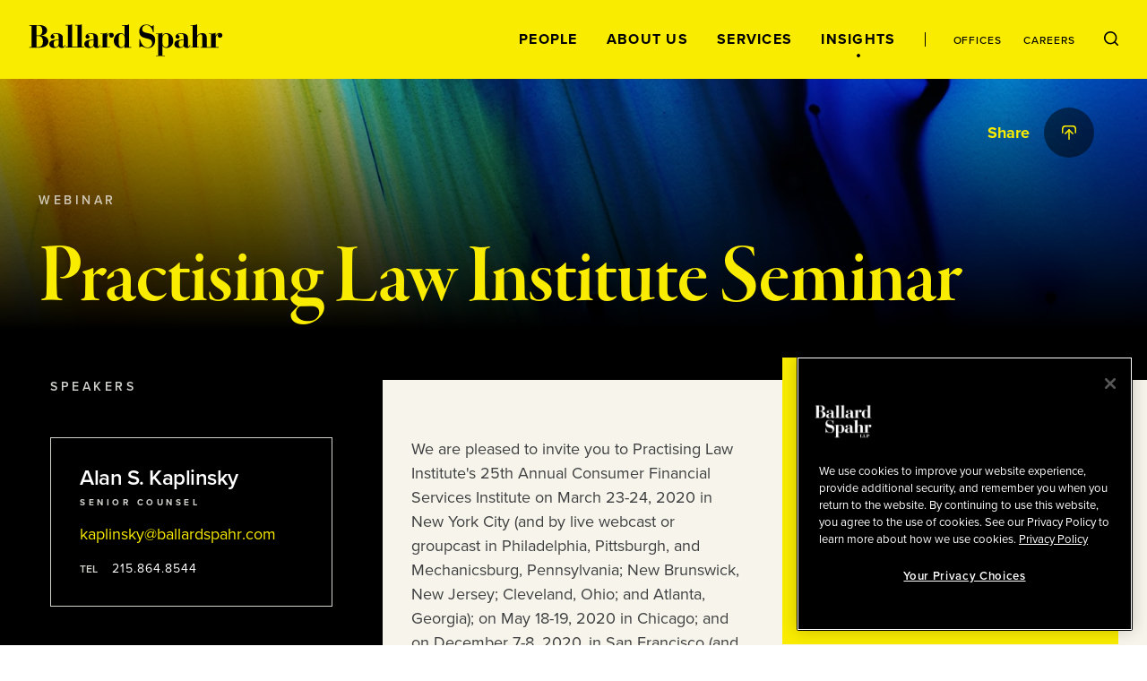

--- FILE ---
content_type: text/html; charset=utf-8
request_url: https://www.ballardspahr.com/insights/events/2020/12/24-practising-law-institute-seminar
body_size: 25693
content:
<!doctype html>
<html data-n-head-ssr lang="en" data-n-head="%7B%22lang%22:%7B%22ssr%22:%22en%22%7D%7D">
  <head >
    <meta data-n-head="ssr" charset="utf-8"><meta data-n-head="ssr" name="viewport" content="width=device-width, initial-scale=1.0"><meta data-n-head="ssr" http-equiv="X-UA-Compatible" content="IE=Edge"><meta data-n-head="ssr" data-hid="description" name="description" content="We are pleased to invite you to Practising Law Institute&#x27;s 25th Annual Consumer Financial Services Institute on March 23-24, 2020 in New York City (and by live webcast or groupcast in Philadelphia, Pittsburgh, and Mechanicsburg, Pennsylvania; New Brunswick, New Jersey; Cleveland, Ohio; and Atlanta, Georgia); on May 18-19, 2020 in Chicago; and on December 7-8, 2020, in San Francisco (and by live webcast). PLI has extended a 25 percent discount to clients and friends of Ballard Spahr who use the following code at checkout: RGA0 KAP25."><meta data-n-head="ssr" data-hid="keywords" name="keywords" content=""><meta data-n-head="ssr" data-hid="referrer" name="referrer" content="no-referrer-when-downgrade"><meta data-n-head="ssr" data-hid="og:title" property="og:title" content="Practising Law Institute Seminar | Events | Insights | Ballard Spahr"><meta data-n-head="ssr" data-hid="og:description" property="og:description" content=""><meta data-n-head="ssr" data-hid="og:image" property="og:image" content="/-/jssmedia/main/socialmedia/linkedin-graphic_general_colorful.jpg?rev=4869c25457e748268b6790844ec1d468&amp;hash=061D5EC08A6A313F07A4FD932B0736B2"><meta data-n-head="ssr" data-hid="og:url" property="og:url" content="https://www.ballardspahr.com/insights/events/2020/12/24-practising-law-institute-seminar"><meta data-n-head="ssr" data-hid="twitter:card" name="twitter:card" content="summary_large_image"><meta data-n-head="ssr" data-hid="twitter:title" name="twitter:title" content="Practising Law Institute Seminar | Events | Insights | Ballard Spahr"><meta data-n-head="ssr" data-hid="twitter:description" name="twitter:description" content=""><meta data-n-head="ssr" data-hid="twitter:image" name="twitter:image" content="/-/jssmedia/main/socialmedia/linkedin-graphic_general_colorful.jpg?rev=4869c25457e748268b6790844ec1d468&amp;hash=061D5EC08A6A313F07A4FD932B0736B2"><meta data-n-head="ssr" data-hid="twitter:site" name="twitter:site" content="@BallardSpahrLLP"><meta data-n-head="ssr" data-hid="robots" name="robots" content="index,follow"><title>Practising Law Institute Seminar | Events | Insights | Ballard Spahr</title><link data-n-head="ssr" rel="shortcut icon" href="/images/favicon.ico?v=1.0.0" type="image/ico"><link data-n-head="ssr" rel="stylesheet" href="https://use.typekit.net/vgo5pjr.css"><link data-n-head="ssr" rel="canonical" id="canonical" href="https://www.ballardspahr.com/insights/events/2020/12/24-practising-law-institute-seminar"><script data-n-head="ssr" type="text/javascript" src="https://cdn.cookielaw.org/consent/81770613-7386-42d0-9cb5-7159e3bd653d/OtAutoBlock.js"></script><script data-n-head="ssr" type="text/javascript" src="https://cdn.cookielaw.org/scripttemplates/otSDKStub.js" charset="UTF-8" data-domain-script="81770613-7386-42d0-9cb5-7159e3bd653d"></script><script data-n-head="ssr" data-pbody="false">function OptanonWrapper() { }</script><script data-n-head="ssr">
            (function(w,d,s,l,i){w[l]=w[l]||[];w[l].push({'gtm.start':
            new Date().getTime(),event:'gtm.js'});var f=d.getElementsByTagName(s)[0],
            j=d.createElement(s),dl=l!='dataLayer'?'&l='+l:'';j.async=true;j.src=
            'https://www.googletagmanager.com/gtm.js?id='+i+dl;f.parentNode.insertBefore(j,f);
            })(window,document,'script','dataLayer','GTM-MV3HNPL');
          </script><script data-n-head="ssr">!function(r){var i=document.createElement("img");i.setAttribute("src","//ballardspahr.vuturevx.com/security/tracker.gif?referer="+encodeURIComponent(r))}(document.referrer);</script><link rel="preload" href="/_nuxt/94e5d6a.js" as="script"><link rel="preload" href="/_nuxt/cae00ab.js" as="script"><link rel="preload" href="/_nuxt/014d2c9.js" as="script"><link rel="preload" href="/_nuxt/aed0771.js" as="script"><link rel="preload" href="/_nuxt/d5f6fe6.js" as="script"><style data-vue-ssr-id="329dd762:0 734d8a41:0 0f4c1d73:0 29679c12:0 43831ab1:0 086e1d22:0 729da541:0 73228576:0 21726ad3:0 22f92033:0 70103c9c:0 b79de3e4:0 4674e3bc:0 3a5d02b2:0 bd049076:0 2843bbb4:0 ebcfcf94:0 26861495:0 c25ec700:0 3a9680e4:0 2e78b8c0:0 8b4307b8:0 248e0443:0 0bcdab4b:0 69ee86bd:0 775cb2df:0 41ac06ee:0 ccc0c5ec:0 43664aa2:0 62ca8b84:0 d3afcb50:0 c4b3cc04:0 52f30ac6:0 5d02027b:0 6e2af0e8:0 302b5136:0 6b2eaaf0:0 3e4fe67c:0 5ac2ae7f:0 30054000:0 2bc9b12c:0 b164ca38:0 269d1c2a:0 41a9980a:0 e93368ce:0 c1a36894:0 71cac822:0 85552b0e:0 4ebbd1c4:0 641bada2:0 13bd2c70:0 7decb48f:0 59997f3e:0">/*! modern-normalize v3.0.1 | MIT License | https://github.com/sindresorhus/modern-normalize */*,:after,:before{box-sizing:border-box}html{font-family:system-ui,-apple-system,Segoe UI,Roboto,Ubuntu,Cantarell,Noto Sans,sans-serif,"Segoe UI",Helvetica,Arial,"Apple Color Emoji","Segoe UI Emoji";line-height:1.15;-webkit-text-size-adjust:100%;-moz-tab-size:4;-o-tab-size:4;tab-size:4}body{margin:0}b,strong{font-weight:bolder}code,kbd,pre,samp{font-family:ui-monospace,SFMono-Regular,Consolas,"Liberation Mono",Menlo,monospace;font-size:1em}small{font-size:80%}sub,sup{font-size:75%;line-height:0;position:relative;vertical-align:baseline}sub{bottom:-.25em}sup{top:-.5em}table{border-color:currentcolor}button,input,optgroup,select,textarea{font-family:inherit;font-size:100%;line-height:1.15;margin:0}[type=button],[type=reset],[type=submit],button{-webkit-appearance:button}legend{padding:0}progress{vertical-align:baseline}::-webkit-inner-spin-button,::-webkit-outer-spin-button{height:auto}[type=search]{-webkit-appearance:textfield;outline-offset:-.125rem}::-webkit-search-decoration{-webkit-appearance:none}::-webkit-file-upload-button{-webkit-appearance:button;font:inherit}summary{display:list-item}html{box-sizing:border-box;font-family:sans-serif;font-size:100%;line-height:1.5em}*,:after,:before{box-sizing:inherit;outline:none}body{text-rendering:optimizeLegibility;-webkit-font-smoothing:antialiased;-moz-osx-font-smoothing:grayscale;font-family:proxima-nova,sans-serif;font-style:normal;font-weight:400}main{display:block}a{-webkit-text-decoration:none;text-decoration:none}a,button{color:inherit}button{background:none;border:none;margin:0;padding:0}a,button{cursor:pointer}a:focus,button:focus{outline:.0625rem dotted}ul{margin:0;padding:0}li{list-style-type:none;margin-bottom:0}h1,h2,h3,h4,h5,h6,p{margin:0}fieldset{border:0;margin:0;padding:0}figure{margin:0}address{font-style:normal}img{max-width:100%}input{background-color:hsla(0,0%,100%,0);border:none}input:invalid{box-shadow:none}@media (-ms-high-contrast:active),(-ms-high-contrast:none){input::-ms-clear{display:none}}.svg-icon{height:1em;height:var(--svg-icon__size,1em);width:1em;width:var(--svg-icon__size,1em);fill:inherit;fill:var(--svg-icon__color,inherit);display:inline-block;font-size:inherit;transition:stroke .25s ease-in-out,fill .25s ease-in-out;vertical-align:-.125em}
.nuxt-progress{background-color:#000;height:.125rem;left:0;opacity:1;position:fixed;right:0;top:0;transition:width .1s,opacity .4s;width:0;z-index:999999}.nuxt-progress.nuxt-progress-notransition{transition:none}.nuxt-progress-failed{background-color:red}
.DefaultLayout{display:flex;flex-direction:column;min-height:100vh}.DefaultLayout__wrapper{flex-grow:1}.DefaultLayout__wrapper--bg-light{background-color:#f7f5eb}.DefaultLayout__wrapper--bg-dark{background-color:#000}.DefaultLayout__nav{position:fixed;top:0;width:100vw;z-index:9}.DefaultLayout__main-content--is-homepage{display:flex;flex-direction:column;justify-content:center}.DefaultLayout__skip{left:0;opacity:0;padding:.25em .5em;position:fixed;top:0;z-index:-1}.DefaultLayout__skip:focus{opacity:1;z-index:10}.DefaultLayout--is-homepage .DefaultLayout__homepage-wrapper{display:flex;flex-direction:column;flex-grow:1}.DefaultLayout--is-homepage .DefaultLayout__main-content--is-homepage{flex-grow:1}@media(min-width:1024px)and (-ms-high-contrast:active),(min-width:1024px)and (-ms-high-contrast:none){.DefaultLayout--is-homepage{height:0}}@media(min-width:1024px){.DefaultLayout--is-homepage .DefaultLayout__nav{position:relative;width:15rem}.DefaultLayout--is-homepage .DefaultLayout__homepage-wrapper{flex-direction:row}.DefaultLayout--is-homepage .DefaultLayout__main-content{flex-grow:0;width:calc(100% - 15rem)}.DefaultLayout--is-homepage .DefaultLayout__footer{width:100%}}
#experience-editor .DefaultLayout__nav{position:relative}
@media print{#__layout .DefaultLayout__nav{position:relative}#__layout *{color:#000}}
.GlobalNavigation:before{background-color:#f9ec00;content:"";height:100%;left:0;position:absolute;top:0;width:100%;z-index:-1}.GlobalNavigation__logo-container{display:flex;flex-direction:column;justify-content:center}.GlobalNavigation__logo-wrapper{margin:0 2rem}.GlobalNavigation__logo{display:block;width:8.4375rem}.GlobalNavigation__container{display:flex;flex-wrap:wrap}.GlobalNavigation__menu{order:1;width:100%}.GlobalNavigation__mobile-search{margin-left:auto;margin-right:auto;max-width:31.25rem;width:100%}.GlobalNavigation__buttons{flex-grow:1;padding:2rem;text-align:right}@media(max-width:1023px){.GlobalNavigation__menu{background-color:#000;height:calc(100vh - 5.5rem);left:0;overflow:auto;padding:2rem 2rem 7rem;position:absolute;top:100%;transform:translate3d(0,-100%,0);width:100vw;z-index:-2;-webkit-overflow-scrolling:touch;transition:transform .25s ease-in-out}.GlobalNavigation__menu--is-open{transform:translateZ(0)}.GlobalNavigation__menu-contents{display:flex;flex-direction:column;justify-content:space-between;min-height:100%}.GlobalNavigation__primary-links{flex-grow:1;margin-top:3rem}}@media(max-width:1023px)and (-ms-high-contrast:active),(max-width:1023px)and (-ms-high-contrast:none){.GlobalNavigation__primary-links{height:100%}}@media(max-width:1023px){.GlobalNavigation__secondary-links{margin-top:3rem}.GlobalNavigation--is-homepage .GlobalNavigation__logo-homepage,.GlobalNavigation__desktop-search{display:none}}@media(min-width:768px){.GlobalNavigation__mobile-search{margin-top:3rem}}@media(min-width:1024px){.GlobalNavigation--is-non-homepage .GlobalNavigation__logo-container{align-items:flex-start;display:flex;flex-direction:column;flex-grow:1;justify-content:center}.GlobalNavigation--is-non-homepage .GlobalNavigation__logo{width:13.5625rem}.GlobalNavigation--is-non-homepage .GlobalNavigation__mobile-search{display:none}.GlobalNavigation--is-non-homepage .GlobalNavigation__container{flex-wrap:nowrap}.GlobalNavigation--is-non-homepage .GlobalNavigation__menu{flex-grow:1;order:0;width:auto}.GlobalNavigation--is-non-homepage .GlobalNavigation__menu--search-is-open{display:none}.GlobalNavigation--is-non-homepage .GlobalNavigation__menu-contents{align-items:center;display:flex;height:100%;justify-content:flex-end}.GlobalNavigation--is-non-homepage .GlobalNavigation__buttons{flex-grow:0}.GlobalNavigation--is-non-homepage .GlobalNavigation__mobile-menu{display:none}.GlobalNavigation--is-non-homepage .GlobalNavigation__desktop-search{display:block}.GlobalNavigation--is-homepage{height:100%}.GlobalNavigation--is-homepage .GlobalNavigation__container{align-items:center;flex-direction:column;flex-wrap:nowrap;height:100%;padding:2rem 0 1rem}.GlobalNavigation--is-homepage .GlobalNavigation__logo{display:none}.GlobalNavigation--is-homepage .GlobalNavigation__logo-homepage{width:9.375rem}.GlobalNavigation--is-homepage .GlobalNavigation__menu{display:flex;flex-direction:column;flex-grow:1;padding:2rem}.GlobalNavigation--is-homepage .GlobalNavigation__menu-contents{display:flex;flex-direction:column;flex-grow:1;height:100%;justify-content:space-between}.GlobalNavigation--is-homepage .GlobalNavigation__menu-contents:before{content:"";display:block}.GlobalNavigation--is-homepage .GlobalNavigation__mobile-search{display:none}.GlobalNavigation--is-homepage .GlobalNavigation__primary-links{flex-grow:1;margin-bottom:2rem}}@media(min-width:1024px)and (-ms-high-contrast:active),(min-width:1024px)and (-ms-high-contrast:none){.GlobalNavigation--is-homepage .GlobalNavigation__primary-links{height:100%}}@media(min-width:1024px){.GlobalNavigation--is-homepage .GlobalNavigation__buttons{display:none}}
@media print{#__layout .GlobalNavigation:before,#__layout .GlobalNavigation__buttons,#__layout .GlobalNavigation__menu{display:none}}
.TransitionFadeIn--down-enter,.TransitionFadeIn--down-leave-to,.TransitionFadeIn--left-enter,.TransitionFadeIn--left-leave-to,.TransitionFadeIn--right-enter,.TransitionFadeIn--right-leave-to,.TransitionFadeIn--up-enter,.TransitionFadeIn--up-leave-to,.TransitionFadeIn-enter,.TransitionFadeIn-leave-to{opacity:0}.TransitionFadeIn--down-enter .TransitionFadeIn--down-leave-to,.TransitionFadeIn--down-enter .TransitionFadeIn--left-leave-to,.TransitionFadeIn--down-enter .TransitionFadeIn--right-leave-to,.TransitionFadeIn--down-enter .TransitionFadeIn--up-leave-to,.TransitionFadeIn--down-enter .TransitionFadeIn-leave-to,.TransitionFadeIn--left-enter .TransitionFadeIn--down-leave-to,.TransitionFadeIn--left-enter .TransitionFadeIn--left-leave-to,.TransitionFadeIn--left-enter .TransitionFadeIn--right-leave-to,.TransitionFadeIn--left-enter .TransitionFadeIn--up-leave-to,.TransitionFadeIn--left-enter .TransitionFadeIn-leave-to,.TransitionFadeIn--right-enter .TransitionFadeIn--down-leave-to,.TransitionFadeIn--right-enter .TransitionFadeIn--left-leave-to,.TransitionFadeIn--right-enter .TransitionFadeIn--right-leave-to,.TransitionFadeIn--right-enter .TransitionFadeIn--up-leave-to,.TransitionFadeIn--right-enter .TransitionFadeIn-leave-to,.TransitionFadeIn--up-enter .TransitionFadeIn--down-leave-to,.TransitionFadeIn--up-enter .TransitionFadeIn--left-leave-to,.TransitionFadeIn--up-enter .TransitionFadeIn--right-leave-to,.TransitionFadeIn--up-enter .TransitionFadeIn--up-leave-to,.TransitionFadeIn--up-enter .TransitionFadeIn-leave-to,.TransitionFadeIn-enter .TransitionFadeIn--down-leave-to,.TransitionFadeIn-enter .TransitionFadeIn--left-leave-to,.TransitionFadeIn-enter .TransitionFadeIn--right-leave-to,.TransitionFadeIn-enter .TransitionFadeIn--up-leave-to,.TransitionFadeIn-enter .TransitionFadeIn-leave-to{opacity:1}.TransitionFadeIn-enter-active,.TransitionFadeIn-leave-active{transition:opacity .25s ease-in-out}.TransitionFadeIn--down-enter-active,.TransitionFadeIn--down-leave-active,.TransitionFadeIn--left-enter-active,.TransitionFadeIn--left-leave-active,.TransitionFadeIn--right-enter-active,.TransitionFadeIn--right-leave-active,.TransitionFadeIn--up-enter-active,.TransitionFadeIn--up-leave-active{transition:opacity .25s ease-in-out,transform .25s ease-in-out}.TransitionFadeIn--down-enter .TransitionFadeIn--down-leave-to,.TransitionFadeIn--down-enter .TransitionFadeIn--left-leave-to,.TransitionFadeIn--down-enter .TransitionFadeIn--right-leave-to,.TransitionFadeIn--down-enter .TransitionFadeIn--up-leave-to,.TransitionFadeIn--left-enter .TransitionFadeIn--down-leave-to,.TransitionFadeIn--left-enter .TransitionFadeIn--left-leave-to,.TransitionFadeIn--left-enter .TransitionFadeIn--right-leave-to,.TransitionFadeIn--left-enter .TransitionFadeIn--up-leave-to,.TransitionFadeIn--right-enter .TransitionFadeIn--down-leave-to,.TransitionFadeIn--right-enter .TransitionFadeIn--left-leave-to,.TransitionFadeIn--right-enter .TransitionFadeIn--right-leave-to,.TransitionFadeIn--right-enter .TransitionFadeIn--up-leave-to,.TransitionFadeIn--up-enter .TransitionFadeIn--down-leave-to,.TransitionFadeIn--up-enter .TransitionFadeIn--left-leave-to,.TransitionFadeIn--up-enter .TransitionFadeIn--right-leave-to,.TransitionFadeIn--up-enter .TransitionFadeIn--up-leave-to{transform:translateZ(0)}.TransitionFadeIn--up-enter,.TransitionFadeIn--up-leave-to{transform:translate3d(0,100%,0)}.TransitionFadeIn--down-enter,.TransitionFadeIn--down-leave-to{transform:translate3d(0,-100%,0)}.TransitionFadeIn--left-enter,.TransitionFadeIn--left-leave-to{transform:translate3d(100%,0,0)}.TransitionFadeIn--right-enter,.TransitionFadeIn--right-leave-to{transform:translate3d(-100%,0,0)}
.GlobalNavMobileSearch__form{background-color:#fff;display:flex;justify-content:space-between;padding:1rem}.GlobalNavMobileSearch__input-label{position:relative;width:calc(100% - 1.6875rem)}.GlobalNavMobileSearch__input{color:#000;font-family:proxima-nova,sans-serif;font-size:1.125rem;font-style:normal;font-weight:500;line-height:1.15;padding:0;width:100%}.GlobalNavMobileSearch__input :-moz-placeholder,.GlobalNavMobileSearch__input :-ms-input-placeholder,.GlobalNavMobileSearch__input ::-moz-placeholder,.GlobalNavMobileSearch__input ::-webkit-input-placeholder{color:#3d3e3f;font-family:proxima-nova,sans-serif;font-size:.875rem;font-style:normal;font-weight:500;line-height:1.214}.GlobalNavMobileSearch__placeholder-text{display:none}@media (-ms-high-contrast:active),(-ms-high-contrast:none){.GlobalNavMobileSearch__placeholder-text{color:#000;display:block;font-family:proxima-nova,sans-serif;font-size:1.125rem;font-style:normal;font-weight:500;left:0;line-height:1.15;pointer-events:none;position:absolute;top:50%;transform:translate3d(0,-50%,0)}}
.GlobalNavPrimaryLinks{display:flex;flex-direction:column;justify-content:space-between}.GlobalNavPrimaryLinks__container{text-align:center}@media(max-height:699px){.GlobalNavPrimaryLinks{max-height:none!important}}@media(max-width:1023px){.GlobalNavPrimaryLinks__container:not(:first-child){margin-top:1rem}}@media(min-width:1024px){.GlobalNavPrimaryLinks--is-non-homepage{display:flex;flex-direction:row}.GlobalNavPrimaryLinks--is-non-homepage .GlobalNavPrimaryLinks__container:not(:first-child){margin-left:1.5rem;margin-top:0}}@media(min-width:1200px){.GlobalNavPrimaryLinks--is-non-homepage .GlobalNavPrimaryLinks__container:not(:first-child){margin-left:2rem}}
.GlobalNavPrimaryLink{color:#f9ec00;font-family:proxima-nova,sans-serif;font-size:1rem;font-style:normal;font-weight:700;letter-spacing:.08em;line-height:1;position:relative;text-transform:uppercase}.GlobalNavPrimaryLink:after{border:.0625rem solid;border-radius:50%;content:"";height:.25rem;left:50%;opacity:0;position:absolute;top:calc(100% + .5rem);transform:translate3d(-50%,-50%,0);transition:opacity .25s ease-in-out;width:.25rem}.GlobalNavPrimaryLink:hover:after{opacity:1}.GlobalNavPrimaryLink.nuxt-link-active:after{background-color:currentColor;opacity:1}@media(max-width:1023px){.GlobalNavPrimaryLink:after{left:calc(100% + .5rem);top:50%}}@media(min-width:1024px){.GlobalNavPrimaryLink{color:#000}.GlobalNavPrimaryLink--right-aligned:after{left:calc(100% + .5rem);top:50%}}
.GlobalNavSecondaryLinks{display:flex;justify-content:center}.GlobalNavSecondaryLinks__container:not(:last-child){margin-right:.875rem;padding-right:.875rem;position:relative}.GlobalNavSecondaryLinks__container:not(:last-child):after{background-color:#000;content:"";height:1rem;left:100%;position:absolute;top:50%;transform:translate3d(-50%,-50%,0);width:.0625rem}@media(min-width:1024px){.GlobalNavSecondaryLinks--is-non-homepage{margin-left:1.5rem;padding-left:1.5rem;position:relative}.GlobalNavSecondaryLinks--is-non-homepage:before{background-color:#000;content:"";height:1rem;left:0;position:absolute;top:50%;transform:translate3d(0,-50%,0);width:.0625rem}.GlobalNavSecondaryLinks--is-non-homepage .GlobalNavSecondaryLinks__container:not(:last-child){margin-right:1.5rem;padding-right:0}.GlobalNavSecondaryLinks--is-non-homepage .GlobalNavSecondaryLinks__container:not(:last-child):after{content:none}}@media(min-width:1200px){.GlobalNavSecondaryLinks--is-non-homepage{margin-left:2rem;padding-left:2rem}.GlobalNavSecondaryLinks--is-non-homepage .GlobalNavPrimaryLinks__container:not(:last-child){margin-right:2rem}}
.GlobalNavSecondaryLink{color:#f9ec00;font-family:proxima-nova,sans-serif;font-size:.75rem;font-style:normal;font-weight:500;letter-spacing:.08em;line-height:1;position:relative;text-transform:uppercase}.GlobalNavSecondaryLink:after{border:.0625rem solid;border-radius:50%;content:"";height:.25rem;left:50%;opacity:0;position:absolute;top:calc(100% + .5rem);transform:translate3d(-50%,-50%,0);transition:opacity .25s ease-in-out;width:.25rem}.GlobalNavSecondaryLink:hover:after{opacity:1}.GlobalNavSecondaryLink.nuxt-link-active:after{background-color:currentColor;opacity:1}.GlobalNavSecondaryLink--right-aligned:after{left:calc(100% + .5rem);top:50%}@media(min-width:1024px){.GlobalNavSecondaryLink{color:#000}}
.GlobalNavDesktopSearch__input-label{background-color:#fff;display:flex;flex-direction:column;height:100%;justify-content:center;position:absolute;right:0;top:0}.GlobalNavDesktopSearch__placeholder-text{display:none}@media (-ms-high-contrast:active),(-ms-high-contrast:none){.GlobalNavDesktopSearch__placeholder-text{color:#3d3e3f;display:block;font-family:proxima-nova,sans-serif;font-size:1.125rem;font-style:normal;font-weight:500;left:2.0625rem;line-height:1.222;pointer-events:none;position:absolute;top:50%;transform:translate3d(0,-50%,0)}}.GlobalNavDesktopSearch__input{color:#3d3e3f;font-family:proxima-nova,sans-serif;font-size:1.125rem;font-style:normal;font-weight:500;line-height:1.222;margin-left:2rem;margin-right:3.125rem;width:18.75rem}.GlobalNavDesktopSearch__button{position:relative}
.GlobalNavMenuButton{position:relative}.GlobalNavMenuButton:after,.GlobalNavMenuButton:before{background-color:#000;content:"";display:block;height:.0625rem;position:absolute;transform:rotate(0deg);transition:top .25s .25s,transform .25s ease-in-out;width:100%}.GlobalNavMenuButton:before{top:0}.GlobalNavMenuButton:after{top:100%}.GlobalNavMenuButton--is-open:after,.GlobalNavMenuButton--is-open:before{top:50%;transition:top .25s ease-in-out,transform .25s .25s}.GlobalNavMenuButton--is-open:before{transform:rotate(45deg)}.GlobalNavMenuButton--is-open:after{transform:rotate(-45deg)}.GlobalNavMenuButton--is-open .GlobalNavMenuButton__label{opacity:0;transition:opacity .25s ease-in-out}.GlobalNavMenuButton__label{color:#000;font-family:proxima-nova,sans-serif;font-size:.6875rem;font-style:normal;font-weight:700;line-height:2;text-transform:uppercase;transition:opacity .125s .25s}
._Page--is-homepage{display:flex;flex-direction:column;flex-grow:1;justify-content:center;margin-top:5.5rem;padding:2rem 0;position:relative}@media(min-width:450px){._Page--is-homepage{padding:3rem 0}}@media(min-width:768px){._Page--is-homepage{padding:4rem 0}}@media(min-width:1024px){._Page--is-homepage{height:100%;margin-top:0}}
.InteriorPageHeader{color:#f9ec00;margin-top:5.5rem;position:relative}#experience-editor .InteriorPageHeader{margin-top:0}.InteriorPageHeader:before{background-color:#000;content:"";display:block;height:100%;left:0;position:absolute;top:0;width:100%}.InteriorPageHeader__image{background-position:50% 50%;background-size:cover;height:100%;left:0;position:absolute;top:0;width:100%}.InteriorPageHeader__image:after{background:linear-gradient(1turn,#000 16.7%,rgba(0,0,0,.2));background-blend-mode:darken;content:"";display:block;height:100%;left:0;position:absolute;top:0;width:100%}.InteriorPageHeader__container{padding:7rem 0 2rem;position:relative}.InteriorPageHeader__container--mobile-large-title-padding{padding-top:4rem}.InteriorPageHeader__container--mobile-no-padding{padding-top:1rem}.InteriorPageHeader__eyebrow{color:hsla(0,0%,100%,.7);font-family:proxima-nova,sans-serif;font-size:.625rem;font-style:normal;font-weight:700;letter-spacing:.35em;line-height:1.2;margin-bottom:2rem;text-transform:uppercase}.InteriorPageHeader__title{font-size:4.5rem;letter-spacing:-1px}.InteriorPageHeader__title,.InteriorPageHeader__title--is-large{font-family:garamond-premier-pro-display,serif;font-style:normal;font-weight:600;line-height:1}.InteriorPageHeader__title--is-large{font-size:6rem}.InteriorPageHeader__title--is-small{font-size:3rem}.InteriorPageHeader__title--is-extra-small,.InteriorPageHeader__title--is-small{font-family:garamond-premier-pro-subhead,serif;font-style:normal;font-weight:600;letter-spacing:-.01em;line-height:1.1}.InteriorPageHeader__title--is-extra-small{font-size:2.25rem}.InteriorPageHeader__description{font-size:1.5rem;letter-spacing:-.0005em;line-height:1.2;margin-top:1rem}.InteriorPageHeader__author,.InteriorPageHeader__description{color:#fff;font-family:proxima-nova,sans-serif;font-style:normal;font-weight:400}.InteriorPageHeader__author{font-size:1.125rem;line-height:1.5;margin-top:2rem}.InteriorPageHeader__date{color:#d0d2cc;font-family:proxima-nova,sans-serif;font-size:.75rem;font-style:normal;font-weight:400;line-height:1.44;margin-top:2rem}.InteriorPageHeader__author+.InteriorPageHeader__date{margin-top:.5rem}.InteriorPageHeader__share{position:absolute;right:0;top:2rem;width:100%}@media(max-width:550px){.InteriorPageHeader__title{font-size:3rem}.InteriorPageHeader__title--is-large{font-size:4rem}.InteriorPageHeader__title--is-small{font-size:2.25rem}.InteriorPageHeader__title--is-extra-small{font-size:2rem}}@media(max-width:375px){.InteriorPageHeader__title{font-size:2.75rem}.InteriorPageHeader__title--is-large{font-size:3.5rem}.InteriorPageHeader__title--is-small{font-size:2rem}.InteriorPageHeader__title--is-extra-small{font-size:1.75rem}}@media(min-width:1024px){.InteriorPageHeader__eyebrow{font-family:proxima-nova,sans-serif;font-size:.875rem;font-style:normal;font-weight:600;letter-spacing:.25em;line-height:1.2;text-transform:uppercase}.InteriorPageHeader__title{font-family:garamond-premier-pro-display,serif;font-size:6rem;font-style:normal;font-weight:600;letter-spacing:-1px;line-height:1}.InteriorPageHeader__title--is-large{font-size:7.5rem}.InteriorPageHeader__title--is-small{font-size:4.5rem;letter-spacing:-1px;line-height:1}.InteriorPageHeader__title--is-extra-small,.InteriorPageHeader__title--is-small{font-family:garamond-premier-pro-subhead,serif;font-style:normal;font-weight:600}.InteriorPageHeader__title--is-extra-small{font-size:3rem;letter-spacing:-.01em;line-height:1.1}}@media(min-width:1200px){.InteriorPageHeader__container{display:flex;flex-direction:column;justify-content:center;padding:8rem 0}.InteriorPageHeader__container--has-extra-components{padding:8rem 0 4rem}.InteriorPageHeader__title-container{align-items:center;display:flex;justify-content:space-between}.InteriorPageHeader__title{padding-right:2rem;width:calc(100% - 30rem)}.InteriorPageHeader__title--is-large{font-size:9.375rem}.InteriorPageHeader__title--no-description{padding-right:0;width:100%}.InteriorPageHeader__description{font-family:proxima-nova,sans-serif;font-size:2.4375rem;font-style:normal;font-weight:400;letter-spacing:-.0005em;line-height:1.2;margin-top:0;max-width:30rem}}@media(min-width:1440px){.InteriorPageHeader__title--is-large{font-family:garamond-premier-pro-display,serif;font-size:11.25rem;font-style:normal;font-weight:600;letter-spacing:-8px;line-height:1}}
@media print{#__layout .InteriorPageHeader{padding:0}#__layout .InteriorPageHeader__container{padding-top:0}}
.LazyImage__exp-editor--img img{width:100%}.LazyImage__exp-editor--bg img{height:100%;left:0;-o-object-fit:cover;object-fit:cover;-o-object-position:50% 50%;object-position:50% 50%;position:absolute;top:0;width:100%}
.MaxWidth{margin-left:auto;margin-right:auto;padding-left:2rem;padding-right:2rem}.MaxWidth--no-padding{padding-left:0;padding-right:0}.MaxWidth--widest{max-width:90rem}.MaxWidth--between-medium-narrow{max-width:62.9375rem}.MaxWidth--medium,.MaxWidth--percent-90{max-width:78.625rem}.MaxWidth--narrow{max-width:55rem}@media(min-width:1440px){.MaxWidth--percent-90{max-width:90%}}
@media print{#__layout .SocialShareWidget{display:none}}
.SocialShareLinks{--SocialShareLinks__spacing:0.25rem}.SocialShareLinks__links{align-items:center;display:flex;justify-content:flex-end}.SocialShareLinks__container:not(:last-child){margin-right:var(--SocialShareLinks__spacing)}.SocialShareLinks__label{opacity:0}.SocialShareLinks__label--is-visible{opacity:1;transition:opacity .25s .25s}.SocialShareLinks__button--close{--SocialShareCta__size:1.625rem}.SocialShareLinks__pdf{--SocialShareCta__size:1.5rem}@media(min-width:601px){.SocialShareLinks{--SocialShareLinks__spacing:0.75rem}}@media(min-width:769px){.SocialShareLinks{--SocialShareLinks__spacing:0.25rem}}@media(min-width:1025px){.SocialShareLinks{--SocialShareLinks__spacing:1rem}}
@media print{#__layout .SocialShareLinks{display:none}}
.SectionSubhead{font-family:proxima-nova,sans-serif;font-size:1.125rem;font-style:normal;font-weight:700;line-height:1.5}
.SocialShareCta{border-radius:50%;display:block;height:1.75rem;position:relative;transition:background-color .25s ease-in-out;width:1.75rem}.SocialShareCta--dark{background-color:rgba(0,0,0,.5)}.SocialShareCta--dark-is-active,.SocialShareCta--dark:hover{background-color:#f9ec00}.SocialShareCta--dark-is-active .SocialShareCta__icon,.SocialShareCta--dark:hover .SocialShareCta__icon{fill:#000;color:#000}.SocialShareCta--light{background-color:#fff}.SocialShareCta--light-is-active,.SocialShareCta--light:hover{background-color:#f9ec00}.SocialShareCta__icon.SocialShareCta__icon{height:1rem;height:var(--SocialShareCta__size,16px);left:50%;position:absolute;top:50%;transform:translate3d(-50%,-50%,0);transition:fill .25s ease-in-out,color .25s ease-in-out;width:1rem;width:var(--SocialShareCta__size,16px)}.SocialShareCta__icon.SocialShareCta__icon--dark{fill:#f9ec00}.SocialShareCta__icon.SocialShareCta__icon--light{fill:#000}@media(min-width:375px){.SocialShareCta{height:2rem;width:2rem}}@media(min-width:450px){.SocialShareCta{height:2.5rem;width:2.5rem}}@media(min-width:1024px){.SocialShareCta{height:3.5rem;width:3.5rem}.SocialShareCta__icon{height:1.125rem;height:var(--SocialShareCta__size,18px);width:1.125rem;width:var(--SocialShareCta__size,18px)}}
.TwoColumn{background-color:#000}.TwoColumn--with-header-padding{margin-top:5.5rem}#experience-editor .TwoColumn--with-header-padding{margin-top:0}.TwoColumn__column-left{background-color:#000}.TwoColumn__column-right{background-color:#f7f5eb}@media(max-width:767px){.TwoColumn__column-left--after-content{padding-top:2rem}}@media(min-width:768px){.TwoColumn{--TwoColumn__left-width:21.875rem;--TwoColumn__right-width:calc(100% - var(--TwoColumn__left-width))}.TwoColumn__grid{display:flex}.TwoColumn__column-left{width:var(--TwoColumn__left-width)}.TwoColumn__content-left--no-image{padding-top:0}.TwoColumn__column-right{order:1;width:var(--TwoColumn__right-width)}}@media(min-width:1024px){.TwoColumn{--TwoColumn__left-width:33.333%;--TwoColumn__right-width:66.666%}}@media(min-width:1441px){.TwoColumn{--TwoColumn__left-width:30rem;--TwoColumn__right-width:calc(100% - 30rem)}}
.EventDetail__container{background-color:#f9ec00;margin-top:-1.125rem;padding:2rem;position:relative;z-index:1}.EventDetail__eyebrow{color:#000;font-family:proxima-nova,sans-serif;font-size:.625rem;font-style:normal;font-weight:700;letter-spacing:.35em;line-height:1.2;margin-bottom:2rem;text-transform:uppercase}.EventDetail__date{border-bottom:.0625rem solid #000;margin-bottom:1rem;padding-bottom:1rem}.EventDetail__cta{margin-top:2rem}@media(min-width:768px){.EventDetail+*{margin-top:0!important}.EventDetail+.MainSectionBlock .MainSectionBlock__content>:not(.RichTextWithShowMore){clear:both}.EventDetail__container{float:right;margin-bottom:var(--EventDetail__content-margin);margin-left:var(--EventDetail__content-margin);margin-top:-1.5625rem;max-width:15rem}}@media(min-width:1024px){.EventDetail{--EventDetail__content-margin:2rem}.EventDetail__container{max-width:20rem;padding:2.5rem}}@media(min-width:1200px){.EventDetail{--EventDetail__content-margin:3rem}.EventDetail__container{margin-top:-1.5625rem;max-width:23.4375rem;padding:3rem}}
@media print{#__layout .EventDetail__container{float:none;margin-left:0}}
.EventDate__day{font-family:garamond-premier-pro-display,serif;font-size:6rem;line-height:1}.EventDate__date-text,.EventDate__day{color:#000;font-style:normal;font-weight:600}.EventDate__date-text{font-family:proxima-nova,sans-serif;font-size:1.625rem;letter-spacing:-1px;line-height:1.3}.EventDate__time-text{color:#000;font-family:proxima-nova,sans-serif;font-size:1rem;font-style:normal;font-weight:700;line-height:1.5;margin-top:.5rem}@media(min-width:1200px){.EventDate__day{font-family:garamond-premier-pro-display,serif;font-size:11.25rem;font-style:normal;font-weight:600;letter-spacing:-8px;line-height:1}.EventDate__date-text{font-family:proxima-nova,sans-serif;font-size:2.375rem;font-style:normal;font-weight:600;letter-spacing:-1px;line-height:1.3}.EventDate__time-text{font-size:1.125rem}}
.AddressDetail--theme-light{--AddressDetail__color:#d0d2cc}.AddressDetail--theme-dark{--AddressDetail__color:#000}.AddressDetail__address-text{color:var(--AddressDetail__color);font-family:proxima-nova,sans-serif;font-size:1rem;font-style:normal;font-weight:400;line-height:1.5}.AddressDetail__address-text--comma{display:inline-block;left:-.15em;position:relative}@media(min-width:1024px){.AddressDetail__address-text{font-family:proxima-nova,sans-serif;font-size:1.125rem;font-style:normal;font-weight:400;line-height:1.5}}
.MainSectionBlock{--MainSectionBlock__end-spacing:2rem;--MainSectionBlock__regular-spacing:2rem;--MainSectionBlock__with-header-spacing:1rem;background-color:#f7f5eb}.Tabs+.MainSectionBlock{--MainSectionBlock__padding-top-override:0}.MainSectionBlock__container{padding-bottom:var(--MainSectionBlock__padding-bottom-override,var(--MainSectionBlock__regular-spacing));padding-top:var(--MainSectionBlock__padding-top-override,var(--MainSectionBlock__end-spacing))}.MainSectionBlock__container.MainSectionBlock__container--is-ending{padding-bottom:var(--MainSectionBlock__padding-bottom-override,var(--MainSectionBlock__end-spacing))}.MainSectionBlock:not(:first-of-type) .MainSectionBlock__container{border-top:.0625rem solid #7e8082;padding-top:var(--MainSectionBlock__padding-top-override,var(--MainSectionBlock__regular-spacing))}.MainSectionBlock:not(:first-of-type) .MainSectionBlock__container--has-header{padding-top:var(--MainSectionBlock__padding-top-override,var(--MainSectionBlock__with-header-spacing))}.MainSectionBlock__header{margin-bottom:var(--MainSectionBlock__regular-spacing)}.MainSectionBlock__content>:not(:first-child){margin-top:var(--MainSectionBlock__regular-spacing)}@media(min-width:768px){.MainSectionBlock{--MainSectionBlock__end-spacing:3rem;--MainSectionBlock__regular-spacing:2.5rem;--MainSectionBlock__with-header-spacing:1.5rem}}@media(min-width:1200px){.MainSectionBlock{--MainSectionBlock__end-spacing:4rem;--MainSectionBlock__regular-spacing:3rem;--MainSectionBlock__with-header-spacing:2rem}}
.RichTextWithShowMore__title{margin-bottom:1rem}.RichTextWithShowMore__cta{margin-top:1rem}.RichTextWithShowMore__additional-content{padding-top:1rem}@media(min-width:768px){.RichTextWithShowMore__cta{margin-top:2rem}}
@media print{#__layout .RichTextWithShowMore__cta{display:none}}
.RichText{font-family:proxima-nova,sans-serif;font-size:1.125rem;font-style:normal;font-weight:400;line-height:1.5;--RichText__final-font-size:var(--RichText__font-size,18px);color:#3d3e3f;color:var(--RichText__color,#3d3e3f);font-size:18px;font-size:var(--RichText__final-font-size);font-weight:var(--RichText__font-weight,400)}.RichText>*+*{margin-top:1rem}.RichText>*+h2,.RichText>*+h3,.RichText>*+h4,.RichText>*+h5{margin-top:1.5em}.RichText h2{font-size:3rem}.RichText h2,.RichText h3{font-family:garamond-premier-pro-subhead,serif;font-style:normal;font-weight:600;letter-spacing:-.01em;line-height:1.1}.RichText h3{font-size:2.25rem}.RichText h4{font-size:2rem}.RichText h4,.RichText h5{font-family:proxima-nova,sans-serif;font-style:normal;font-weight:600;letter-spacing:-1px;line-height:1.3}.RichText h5{font-size:1.625rem}.RichText h6{font-size:1.25rem;font-weight:600;letter-spacing:-.5px;line-height:1.1}.RichText b,.RichText h6,.RichText strong{font-family:proxima-nova,sans-serif;font-style:normal}.RichText b,.RichText strong{font-size:1.125rem;font-weight:700;line-height:1.5}.RichText figure,.RichText iframe,.RichText img{max-width:100%}.RichText img{height:auto!important}.RichText ol{padding-left:1.5em}.RichText ol ol{margin-left:1.5em}.RichText ol li{list-style-type:decimal}.RichText li+li{margin-top:1rem}.RichText ul ul{margin-left:1.5em}.RichText ul li{padding-left:1em;position:relative}.RichText ul li:before{left:0;position:absolute;transform:translate3d(0,-50%,0)}.RichText .scWebEditInput>ul>li:before,.RichText>ul>li:before{content:"•";font-size:1em;top:.8em}.RichText .scWebEditInput>ul>li>ul>li:before,.RichText>ul>li>ul>li:before{content:"○";font-size:.75em;top:1em}.RichText .scWebEditInput>ul>li>ul>li>ul>li:before,.RichText>ul>li>ul>li>ul>li:before{content:"■";font-size:.65em;top:1.1em}.RichText .scWebEditInput>ul>li>ul>li>ul>li li:before,.RichText>ul>li>ul>li>ul>li li:before{content:"•";font-size:1.5em;top:.45em}.RichText a,.RichText a:active,.RichText a:visited{font-size:inherit;-webkit-text-decoration:underline;text-decoration:underline}.RichText a:active:hover,.RichText a:hover,.RichText a:visited:hover{color:#000}.RichText blockquote,.RichText__pullquote{border-left:.125rem solid #000;font-size:1.5em;padding-left:.8333333333em}.RichText blockquote:not(:first-child),.RichText__pullquote:not(:first-child){margin-top:1.5em}.RichText blockquote:not(:last-child),.RichText__pullquote:not(:last-child){margin-bottom:1.5em}.RichText cite,.RichText__attribution{display:block;font-family:proxima-nova,sans-serif;font-size:1rem;font-style:normal;font-weight:700;line-height:1.44;margin-top:.625rem}.RichText figcaption{font-size:.75em}@media(min-width:1024px){.RichText h2{font-size:4.5rem;letter-spacing:-1px;line-height:1}.RichText h2,.RichText h3{font-family:garamond-premier-pro-subhead,serif;font-style:normal;font-weight:600}.RichText h3{font-size:3rem;letter-spacing:-.01em;line-height:1.1}.RichText h4{font-size:2.375rem}.RichText h4,.RichText h5{font-family:proxima-nova,sans-serif;font-style:normal;font-weight:600;letter-spacing:-1px;line-height:1.3}.RichText h5{font-size:2rem}.RichText h6{font-family:proxima-nova,sans-serif;font-size:1.5rem;font-style:normal;font-weight:600;letter-spacing:-.5px;line-height:1.1}}
.SectionHeader{font-family:garamond-premier-pro-subhead,serif;font-size:2.25rem;font-style:normal;font-weight:600;letter-spacing:-.01em;line-height:1.1}@media(min-width:1024px){.SectionHeader{font-family:garamond-premier-pro-subhead,serif;font-size:2.625rem;font-style:normal;font-weight:600;letter-spacing:-.01em;line-height:1.1}}@media(min-width:1200px){.SectionHeader{font-family:garamond-premier-pro-subhead,serif;font-size:3rem;font-style:normal;font-weight:600;letter-spacing:-.01em;line-height:1.1}}
.RelatedItems>:not(:first-child){margin-top:2rem}@media(min-width:701px)and (max-width:767px){.RelatedItems{display:flex;flex-wrap:wrap;justify-content:space-between}.RelatedItems>*{width:calc(50% - 1rem)}.RelatedItems>:nth-child(2){margin-top:0}}@media(min-width:1024px){.RelatedItems{display:flex;flex-wrap:wrap;justify-content:space-between}.RelatedItems>*{width:calc(50% - 1rem)}.RelatedItems>:nth-child(2){margin-top:0}}
.RelatedItem{--RelatedItem__icon-size:3rem;background-color:#f9ec00}.RelatedItem--theme-light{--RelatedItem__background-color:#fff;--RelatedItem__eyebrow-color:#3d3e3f;--RelatedItem__title-color:#000;--RelatedItem__date-background-color:#f9ec00;--RelatedItem__date-color:#000}.RelatedItem--theme-dark{--RelatedItem__background-color:#000;--RelatedItem__eyebrow-color:#d0d2cc;--RelatedItem__title-color:#fff;--RelatedItem__date-background-color:#000;--RelatedItem__date-color:#f9ec00;--RelatedItem__date-padding-top:0;--RelatedItem__border:0.0625rem solid #d0d2cc}.RelatedItem:hover .RelatedItem__grid{border-color:#f9ec00;box-shadow:-.5rem .5rem 1.25rem rgba(0,0,0,.1);transform:translate3d(.875rem,-.875rem,0)}.RelatedItem__link{display:block;height:100%}.RelatedItem__grid{background-color:var(--RelatedItem__background-color);border:var(--RelatedItem__border);height:100%;padding:2rem;transition:box-shadow .25s ease-in-out,transform .25s ease-in-out,border-color .25s ease-in-out}.RelatedItem__date-column{background-color:var(--RelatedItem__date-background-color);float:right;margin-bottom:.5rem;margin-left:.5rem;padding:.75rem;padding-top:var(--RelatedItem__date-padding-top,12px)}.RelatedItem__day{font-family:garamond-premier-pro-subhead,serif;font-size:3rem;font-weight:600;letter-spacing:-.01em;line-height:1.1}.RelatedItem__date-text,.RelatedItem__day{color:var(--RelatedItem__date-color);font-style:normal}.RelatedItem__date-text{font-family:proxima-nova,sans-serif;font-size:.875rem;font-weight:700;line-height:1.44}.RelatedItem__icon{display:block;height:var(--RelatedItem__icon-size);margin-bottom:1rem;width:var(--RelatedItem__icon-size)}.RelatedItem__tag{color:var(--RelatedItem__eyebrow-color);font-size:.625rem;font-weight:700;letter-spacing:.35em;line-height:1.2;margin-bottom:1rem;text-transform:uppercase}.RelatedItem__tag,.RelatedItem__title{font-family:proxima-nova,sans-serif;font-style:normal}.RelatedItem__title{color:var(--RelatedItem__title-color);font-size:1.25rem;font-weight:600;letter-spacing:-.5px;line-height:1.1}@media(min-width:1024px){.RelatedItem{--RelatedItem__icon-size:3.5rem}.RelatedItem__grid{min-height:17.125rem;padding:3rem}.RelatedItem__title{font-family:proxima-nova,sans-serif;font-size:1.5rem;font-style:normal;font-weight:600;letter-spacing:-.5px;line-height:1.1}}
.LoadMoreButton{margin-top:2rem}@media(min-width:768px){.LoadMoreButton{margin-top:2.5rem}}@media(min-width:1024px){.LoadMoreButton{margin-top:3rem}}
.Cta{align-items:center;color:var(--Cta__color);display:inline-flex;font-family:proxima-nova,sans-serif;font-size:.75rem;font-style:normal;font-weight:700;justify-content:space-between;letter-spacing:.2em;line-height:1;padding:.875rem 1rem;text-transform:uppercase;transition:background-color .25s ease-in-out}.Cta__icon{--svg-icon__color:var(--Cta__color);margin-left:.875rem;transition:fill .25s ease-in-out}@media (-ms-high-contrast:active),(-ms-high-contrast:none){.Cta__icon{height:1rem;width:1rem}}.Cta--theme-yellow{--Cta__color:#000;background-color:#f9ec00}.Cta--theme-yellow--active,.Cta--theme-yellow:hover{background-color:#fff766}.Cta--theme-black-white{--Cta__color:#fff;background-color:#000}.Cta--theme-black-white--active,.Cta--theme-black-white:hover{background-color:#3d3e3f}.Cta--theme-black-yellow{--Cta__color:#f9ec00;background-color:#000}@media (-ms-high-contrast:active),(-ms-high-contrast:none){.Cta--theme-black-yellow{color:#f9ec00!important}}.Cta--theme-black-yellow--active,.Cta--theme-black-yellow:hover{--Cta__color:#000;background-color:#f9ec00}@media (-ms-high-contrast:active),(-ms-high-contrast:none){.Cta--theme-black-yellow--active,.Cta--theme-black-yellow:hover{color:#000!important}.Cta--theme-black-yellow--active .Cta__icon,.Cta--theme-black-yellow:hover .Cta__icon{fill:#000}}.Cta--theme-gray{--Cta__color:#fff;background-color:#3d3e3f}.Cta--theme-gray--active,.Cta--theme-gray:hover{background-color:#7e8082!important}.Cta--theme-gray .Cta__icon{--svg-icon__color:#f9ec00}.Cta--theme-putty{--Cta__color:#000;background-color:#f7f5eb;border:.0625rem solid #d0d2cc;transition:background-color .25s ease-in-out,border-color .25s ease-in-out}.Cta--theme-putty--active,.Cta--theme-putty:hover{background-color:#fff;border-color:#fff}
@media print{#__layout .Cta{display:none}}
.ViewAllButton{margin-top:2rem}@media(min-width:768px){.ViewAllButton{margin-top:2.5rem}}@media(min-width:1024px){.ViewAllButton{margin-top:3rem}}
.InterrupterCTACard{--InterrupterCTACard__spacing:2rem;background-color:var(--InterrupterCTACard__background-color)}.InterrupterCTACard--theme-Yellow{--InterrupterCTACard__background-color:#f9ec00}.InterrupterCTACard--theme-White{--InterrupterCTACard__background-color:#fff}.InterrupterCTACard__image{background-position:50% 50%;background-size:cover;padding-bottom:85%;position:relative}.InterrupterCTACard__content{padding:var(--InterrupterCTACard__spacing)}.InterrupterCTACard__text{color:#3d3e3f;margin-top:1rem;--RichText__font-size:1rem}.InterrupterCTACard__cta{margin-top:var(--InterrupterCTACard__spacing)}@media(min-width:601px){.InterrupterCTACard__image{height:25rem;padding-bottom:0}}@media(min-width:768px){.InterrupterCTACard{--InterrupterCTACard__image-width:12.5rem;--InterrupterCTACard__spacing:2.5rem}.InterrupterCTACard__container{display:flex}}@media(min-width:768px)and (-ms-high-contrast:active),(min-width:768px)and (-ms-high-contrast:none){.InterrupterCTACard__content{width:100%}}@media(min-width:768px){.InterrupterCTACard__image{height:auto;width:var(--InterrupterCTACard__image-width)}.InterrupterCTACard__image+.InterrupterCTACard__content{width:calc(100% - var(--InterrupterCTACard__image-width))}.InterrupterCTACard__image--right{order:1}.InterrupterCTACard__text{--RichText__font-size:1.125rem}}@media(min-width:1200px){.InterrupterCTACard{--InterrupterCTACard__image-width:17.1875rem;--InterrupterCTACard__spacing:3rem}}
@media(max-width:767px){.TwoColumnLeft__professional-detail{width:100%!important}}@media(min-width:768px)and (min-height:901px){.TwoColumnLeft__professional-detail{left:0;position:sticky;top:5.5rem}}@media(min-width:768px)and (min-height:901px)and (-ms-high-contrast:active),(min-width:768px)and (min-height:901px)and (-ms-high-contrast:none){.TwoColumnLeft__professional-detail{position:static}}@media (-ms-high-contrast:active),(-ms-high-contrast:none){.TwoColumnLeft__professional-detail{width:100%!important}}
.AsideSectionBlock{--AsideSectionBlock__spacing:2rem}.AsideSectionBlock__header{color:#d0d2cc;font-family:proxima-nova,sans-serif;font-size:.875rem;font-style:normal;font-weight:600;letter-spacing:.25em;line-height:1.2;margin-bottom:var(--AsideSectionBlock__spacing);text-transform:uppercase}.AsideSectionBlock__content>:not(:first-child){margin-top:var(--AsideSectionBlock__spacing)}@media(min-width:1024px){.AsideSectionBlock{--AsideSectionBlock__spacing:2.5rem}}@media(min-width:1200px){.AsideSectionBlock{--AsideSectionBlock__spacing:3rem}}
.AsideWrapper{--AsideWrapper__vertical-spacing:2rem;--AsideWrapper__side-spacing:2rem;padding-bottom:2rem;padding-bottom:var(--AsideWrapper__vertical-spacing);padding-left:2rem;padding-left:var(--AsideWrapper__side-spacing);padding-right:2rem;padding-right:var(--AsideWrapper__side-spacing)}.AsideWrapper--top-padding,.AsideWrapper:not(:first-child):not(.AsideWrapper--no-top-padding){padding-top:var(--AsideWrapper__vertical-spacing)}.AsideWrapper--no-top-padding{padding-top:0}.AsideWrapper--no-bottom-padding{padding-bottom:0}@media(min-width:1024px){.AsideWrapper{--AsideWrapper__side-spacing:2.5rem}}@media(min-width:1200px){.AsideWrapper{--AsideWrapper__side-spacing:3.5rem}}@media(min-width:1440px){.AsideWrapper{--AsideWrapper__side-spacing:4.5rem}}
.AsideRelatedContacts__cta,.AsideRelatedContacts__items>*{margin-top:2rem}
.ContactCard{background-color:var(--ContactCard__background-color);padding:2rem}.ContactCard__name{font-size:1.25rem;font-weight:600;letter-spacing:-.5px;line-height:1.1;transition:color .25s ease-in-out}.ContactCard__name,.ContactCard__title{font-family:proxima-nova,sans-serif;font-style:normal}.ContactCard__title{color:var(--ContactCard__title-color);font-size:.625rem;font-weight:700;letter-spacing:.35em;line-height:1.2;margin-top:.5rem;text-transform:uppercase}.ContactCard__email-container{margin-top:1rem}.ContactCard__email{font-family:proxima-nova,sans-serif;font-size:1rem;font-style:normal;font-weight:400;line-height:1.5;transition:color .25s ease-in-out}.ContactCard__numbers{margin-top:1rem}.ContactCard--theme-light{--ContactCard__background-color:#fff;--ContactCard__title-color:#7e8082}.ContactCard--theme-light .ContactCard__email{color:#000}.ContactCard--theme-light .ContactCard__email:hover{color:#7e8082}.ContactCard--theme-light .ContactCard__name{color:#000}.ContactCard--theme-light .ContactCard__name--link:hover{color:#7e8082}.ContactCard--theme-dark{--ContactCard__background-color:#000;--ContactCard__title-color:#d0d2cc;border:.0625rem solid #d0d2cc}.ContactCard--theme-dark .ContactCard__name{color:#fff}.ContactCard--theme-dark .ContactCard__email,.ContactCard--theme-dark .ContactCard__name--link:hover{color:#f9ec00}.ContactCard--theme-dark .ContactCard__email:hover{color:#fff}@media(min-width:1024px){.ContactCard__name{font-size:1.5rem;font-weight:600;letter-spacing:-.5px;line-height:1.1}.ContactCard__email,.ContactCard__name{font-family:proxima-nova,sans-serif;font-style:normal}.ContactCard__email{font-size:1.125rem;font-weight:400;line-height:1.5}}
.EmailLink>span{display:inline-block}
.ContactNumbersWithLabel__container{align-items:center;display:flex}.ContactNumbersWithLabel__container:not(:first-child){margin-top:.25rem}.ContactNumbersWithLabel--theme-light{--ContactNumbersWithLabel__label-color:#7e8082}.ContactNumbersWithLabel--theme-light .ContactNumbersWithLabel__number{color:#000}.ContactNumbersWithLabel--theme-light .ContactNumbersWithLabel__number:hover{color:#7e8082}.ContactNumbersWithLabel--theme-light .ContactNumbersWithLabel__fax{color:#000}.ContactNumbersWithLabel--theme-dark{--ContactNumbersWithLabel__label-color:#d0d2cc}.ContactNumbersWithLabel--theme-dark .ContactNumbersWithLabel__number{color:#fff}.ContactNumbersWithLabel--theme-dark .ContactNumbersWithLabel__number:hover{color:#f9ec00}.ContactNumbersWithLabel--theme-dark .ContactNumbersWithLabel__fax{color:#fff}.ContactNumbersWithLabel__label{color:var(--ContactNumbersWithLabel__label-color);font-family:proxima-nova,sans-serif;font-size:.75rem;font-style:normal;font-weight:600;line-height:1;min-width:2.25rem;text-transform:uppercase}.ContactNumbersWithLabel__number{transition:color .25s ease-in-out}.ContactNumbersWithLabel__fax,.ContactNumbersWithLabel__number{font-family:proxima-nova,sans-serif;font-size:.875rem;font-style:normal;font-weight:400;letter-spacing:.07em;line-height:1.35}
.RelatedServicesListing__item{border-bottom:.0625rem solid #3d3e3f;padding:var(--RelatedServicesListing__spacing) 0}.RelatedServicesListing__link{color:#fff;padding-right:1.5em}.RelatedServicesListing__link:hover{color:#f9ec00}.RelatedServicesListing__link:hover .RelatedServicesListing__icon{opacity:1}.RelatedServicesListing__label--with-icon{white-space:nowrap}.RelatedServicesListing__icon{height:1rem;width:1rem;fill:#f9ec00;margin-left:.5rem;opacity:0;transition:opacity .25s ease-in-out}.RelatedServicesListing--is-aside{--RelatedServicesListing__spacing:1rem}.RelatedServicesListing--is-aside .RelatedServicesListing__link{font-family:proxima-nova,sans-serif;font-size:1.25rem;font-style:normal;font-weight:600;letter-spacing:-.5px;line-height:1.1}@media(min-width:1024px){.RelatedServicesListing--is-aside .RelatedServicesListing__link{font-family:proxima-nova,sans-serif;font-size:1.5rem;font-style:normal;font-weight:600;letter-spacing:-.5px;line-height:1.1}}.RelatedServicesListing--is-not-aside{--RelatedServicesListing__spacing:1.5rem}.RelatedServicesListing--is-not-aside .RelatedServicesListing__link{font-family:proxima-nova,sans-serif;font-size:1.5rem;font-style:normal;font-weight:600;letter-spacing:-.5px;line-height:1.1}@media(min-width:768px){.RelatedServicesListing--is-not-aside{display:flex;justify-content:space-between}.RelatedServicesListing--is-not-aside .RelatedServicesListing__group{width:calc(50% - 1rem)}}.RelatedServicesListingChild__item{padding:var(--RelatedServicesListingChild__spacing) 0;padding-top:1em}.RelatedServicesListingChild__link{color:#fff;padding-right:1.5em}.RelatedServicesListingChild__link:hover{color:#f9ec00}.RelatedServicesListingChild__link:hover .RelatedServicesListingChild__icon{opacity:1}.RelatedServicesListingChild__label--with-icon{white-space:nowrap}.RelatedServicesListingChild__nav-box{align-items:flex-start;display:inline-flex}.RelatedServicesListingChild__nav-icon{flex:0 0 auto}.RelatedServicesListingChild__nav-icon-minus{height:1rem;width:1rem;fill:#7e8082;margin-left:.5rem}.RelatedServicesListingChild__nav-link{flex:1 1 auto;margin-left:.75em;min-width:0;word-break:break-word}.RelatedServicesListingChild__icon{height:1rem;width:1rem;fill:#f9ec00;margin-left:.5rem;opacity:0;transition:opacity .25s ease-in-out}.RelatedServicesListingChild--is-aside{--RelatedServicesListingChild__spacing:1rem}.RelatedServicesListingChild--is-aside .RelatedServicesListingChild__link{font-family:proxima-nova,sans-serif;font-size:2rem;font-style:normal;font-weight:600;letter-spacing:-1px;line-height:1.3}@media(min-width:1024px){.RelatedServicesListingChild--is-aside .RelatedServicesListingChild__link{font-family:proxima-nova,sans-serif;font-size:1.5rem;font-style:normal;font-weight:600;letter-spacing:-.5px;line-height:1.1}}.RelatedServicesListingChild--is-not-aside{--RelatedServicesListingChild__spacing:1.5rem}.RelatedServicesListingChild--is-not-aside .RelatedServicesListingChild__link{font-family:proxima-nova,sans-serif;font-size:2.375rem;font-style:normal;font-weight:600;letter-spacing:-1px;line-height:1.3}@media(min-width:768px){.RelatedServicesListingChild--is-not-aside{display:flex;justify-content:space-between}.RelatedServicesListingChild--is-not-aside .RelatedServicesListingChild__group{width:calc(50% - 1rem)}}
.FooterNavigation{background-color:#000;padding:2rem}.FooterNavigation__mobile-container{margin-bottom:4rem;text-align:right}.FooterNavigation__column-left,.FooterNavigation__grid{display:flex;justify-content:space-between}.FooterNavigation__column-left{flex-direction:column;max-width:50%}.FooterNavigation__column-right{align-items:flex-end;display:flex;flex-direction:column;padding-left:.5rem}.FooterNavigation__subscribe{margin-bottom:1.5rem}.FooterNavigation__social-links{display:flex}.FooterNavigation__social-link-container{margin-right:.5rem}.FooterNavigation__social-link{display:inline-block;height:2rem;position:relative;width:2rem;fill:#7e8082}.FooterNavigation__social-link:hover{fill:#f9ec00}.FooterNavigation__social-icon{height:1rem;left:50%;position:absolute;top:50%;transform:translate3d(-50%,-50%,0);width:1rem}.FooterNavigation__copyright{color:hsla(80,6%,81%,.8);font-family:proxima-nova,sans-serif;font-size:.75rem;font-style:normal;font-weight:400;line-height:1}.FooterNavigation__link-container{line-height:1}.FooterNavigation__link-container:not(:last-child){margin-bottom:1.25rem}.FooterNavigation__link{color:#d0d2cc;font-family:proxima-nova,sans-serif;font-size:.75rem;font-style:normal;font-weight:400;line-height:1;position:relative}.FooterNavigation__link:hover{color:#fff}.FooterNavigation__link:hover:before{opacity:1}.FooterNavigation__link:before{border:.0625rem solid #fff;border-radius:50%;content:"";display:block;height:.25rem;left:50%;opacity:0;position:absolute;top:-.75rem;transform:translate3d(-50%,0,0);transition:opacity .25s ease-in-out;width:.25rem}.FooterNavigation__back-to-top--desktop.FooterNavigation__back-to-top--desktop{display:none}@media(min-width:768px){.FooterNavigation__mobile-container{display:none}.FooterNavigation__column-right{display:flex;flex-direction:column;justify-content:space-between;min-height:7rem;padding-left:0}.FooterNavigation__column-right:after{content:"";display:block;order:1}.FooterNavigation__group{align-items:center;display:flex}.FooterNavigation__subscribe{margin-bottom:0;margin-right:1.5rem}.FooterNavigation__back-to-top--desktop.FooterNavigation__back-to-top--desktop{display:inline-flex;margin-bottom:1rem}.FooterNavigation__links{display:flex;flex-wrap:wrap;justify-content:flex-end;order:2}.FooterNavigation__link-container:last-child,.FooterNavigation__link-container:not(:last-child){margin:.5rem 0 0 2rem}}
@media print{#__layout .FooterNavigation{display:none}}
.ReturnToTop{white-space:nowrap}</style>
  </head>
  <body >
    <noscript data-n-head="ssr" data-pbody="true">
            <iframe src="https://www.googletagmanager.com/ns.html?id=GTM-MV3HNPL"
            height="0" width="0" style="display:none;visibility:hidden"></iframe>
          </noscript><div data-server-rendered="true" id="__nuxt"><!----><div id="__layout"><div id="" class="DefaultLayout"><nav><a href="/insights/events/2020/12/24-practising-law-institute-seminar#main-content" class="DefaultLayout__skip">
      Skip to Content
    </a></nav> <div class="DefaultLayout__wrapper--bg-dark DefaultLayout__wrapper"><div class="DefaultLayout__nav"><header class="GlobalNavigation GlobalNavigation--is-non-homepage"><div class="GlobalNavigation__container"><div class="GlobalNavigation__logo-container"><a href="/" class="GlobalNavigation__logo-wrapper nuxt-link-active"><img src="/-/jssmedia/images/logos/logo.svg?h=37&amp;iar=0&amp;w=219&amp;rev=fa3bf373272a40f6a61ca18965e4a8fc&amp;hash=2E871F2FAEDF70F31690388E5551638E" width="219" height="37" alt="Ballard Spahr" class="GlobalNavigation__logo"> <!----> <span style="display:none;">Ballard Spahr</span></a></div> <div class="GlobalNavigation__menu"><div class="GlobalNavigation__menu-contents"><div class="GlobalNavMobileSearch GlobalNavigation__mobile-search"><form class="GlobalNavMobileSearch__form"><label class="GlobalNavMobileSearch__input-label"><input type="text" title="How can we help you today?" placeholder="How can we help you today?" value="" class="GlobalNavMobileSearch__input"> <span class="GlobalNavMobileSearch__placeholder-text" style="display:;">How can we help you today?</span></label> <button aria-label="Submit Search" title="Submit Search" type="submit" class="GlobalNavMobileSearch__button"><svg xmlns="http://www.w3.org/2000/svg" class="Icon GlobalNavMobileSearch__icon svg-icon sprite-icons"><use href="/_nuxt/7bdc8a9b1461f8cb565d56f0fdcbc464.svg#i-search" xlink:href="/_nuxt/7bdc8a9b1461f8cb565d56f0fdcbc464.svg#i-search"></use></svg></button></form></div> <ul class="GlobalNavigation__primary-links GlobalNavPrimaryLinks GlobalNavPrimaryLinks--is-non-homepage" style="max-height:280px;"><li class="GlobalNavPrimaryLinks__container"><a href="/people" class="GeneralLink GlobalNavPrimaryLink"><span>People</span></a></li><li class="GlobalNavPrimaryLinks__container"><a href="/about" class="GeneralLink GlobalNavPrimaryLink"><span>About Us</span></a></li><li class="GlobalNavPrimaryLinks__container"><a href="/services" class="GeneralLink GlobalNavPrimaryLink"><span>Services</span></a></li><li class="GlobalNavPrimaryLinks__container"><a href="/insights" class="GeneralLink nuxt-link-active GlobalNavPrimaryLink"><span>Insights</span></a></li></ul> <ul class="GlobalNavigation__secondary-links GlobalNavSecondaryLinks GlobalNavSecondaryLinks--is-non-homepage"><li class="GlobalNavSecondaryLinks__container"><a href="/offices" class="GeneralLink GlobalNavSecondaryLinks__link GlobalNavSecondaryLink"><span>Offices </span></a></li><li class="GlobalNavSecondaryLinks__container"><a href="/careers" class="GeneralLink GlobalNavSecondaryLinks__link GlobalNavSecondaryLink"><span>Careers</span></a></li></ul></div></div> <div class="GlobalNavigation__buttons"><form class="GlobalNavDesktopSearch GlobalNavigation__desktop-search"><label class="GlobalNavDesktopSearch__input-label" style="display:none;"><input type="text" placeholder="How can we help you today?" title="How can we help you today?" value="" class="GlobalNavDesktopSearch__input"> <span class="GlobalNavDesktopSearch__placeholder-text">How can we help you today?</span></label> <button aria-label="Open Search Menu" title="Open Search Menu" class="GlobalNavDesktopSearch__button"><svg xmlns="http://www.w3.org/2000/svg" class="Icon GlobalNavDesktopSearch__icon svg-icon sprite-icons"><use href="/_nuxt/7bdc8a9b1461f8cb565d56f0fdcbc464.svg#i-search" xlink:href="/_nuxt/7bdc8a9b1461f8cb565d56f0fdcbc464.svg#i-search"></use></svg></button></form> <button aria-label="Open Menu" title="Open Menu" class="GlobalNavigation__mobile-menu GlobalNavMenuButton"><span class="GlobalNavMenuButton__label">Menu</span></button></div></div></header></div> <main id="main-content" class="DefaultLayout__main-content"><div class="_Page"><div class="_Page__content"><div class="TwoColumnWithHeader"><div><div class="InteriorPageHeader"><div alt="Abstract Blue to Yellow Gradient" data-sizes="auto" data-src="/-/jssmedia/images/page-headers/insights-default_ph_gettyimages-531411057.jpg?h=440&amp;iar=0&amp;w=1440&amp;rev=70f632d023f9432086f16921ad2e8006&amp;hash=5439A4FBF3828677214D2AEE4BFB9E23" data-bgset="/-/jssmedia/images/page-headers/insights-default_ph_gettyimages-531411057.jpg?h=440&amp;iar=0&amp;w=1440&amp;rev=70f632d023f9432086f16921ad2e8006&amp;hash=5439A4FBF3828677214D2AEE4BFB9E23" class="InteriorPageHeader__image lazyload" style="height:calc(100% + 0px);"></div> <div class="MaxWidth MaxWidth--percent-90"><div class="InteriorPageHeader__container InteriorPageHeader__container--has-extra-components"><div class="InteriorPageHeader__eyebrow">Webinar</div> <div class="InteriorPageHeader__title-container"><h1 class="InteriorPageHeader__title InteriorPageHeader__title--no-description">Practising Law Institute Seminar</h1> <!----></div> <!----> <!----> <!----> <div class="SocialShareWidget InteriorPageHeader__share"><div class="SocialShareLinks Social__links"><ul class="SocialShareLinks__links"><li class="SocialShareLinks__container"><h4 class="SectionSubhead SocialShareLinks__label SocialShareLinks__label--is-visible">Share</h4></li> <!----><!----><!----><!----><!----> <li class="SocialShareLinks__container"><button class="SocialShareCta SocialShareCta--dark SocialShareLinks__button"><svg xmlns="http://www.w3.org/2000/svg" class="Icon svg-icon sprite-icons SocialShareCta__icon SocialShareCta__icon--dark"><use href="/_nuxt/7bdc8a9b1461f8cb565d56f0fdcbc464.svg#i-download" xlink:href="/_nuxt/7bdc8a9b1461f8cb565d56f0fdcbc464.svg#i-download"></use></svg></button></li> <li class="SocialShareLinks__container"><!----></li></ul></div></div></div></div></div></div> <div class="TwoColumn"><div class="TwoColumn__grid"><!----> <div class="TwoColumn__column-right"><div class="EventDetail MaxWidth MaxWidth--narrow"><div class="EventDetail__container"><div class="EventDetail__eyebrow">Event Details</div> <div class="EventDate__date EventDetail__date"><div class="EventDate__date-text">December 7 9:00 AM - December 8 11:00 AM, 2020</div></div> <div class="EventDetail__address AddressDetail AddressDetail--theme-dark"><!----> <div><!----> <!----> <!----> <!----></div></div> <!----></div></div> <section class="MainSectionBlock"><div class="MaxWidth MaxWidth--narrow"><div class="MainSectionBlock__container"><!----> <div class="MainSectionBlock__content"><div class="RichTextWithShowMore"><!----> <div class="RichText"><p>We are pleased to invite you to Practising Law Institute's 25th Annual Consumer Financial Services Institute on March 23-24, 2020 in New York City (and by live webcast or groupcast in Philadelphia, Pittsburgh, and Mechanicsburg, Pennsylvania; New Brunswick, New Jersey; Cleveland, Ohio; and Atlanta, Georgia); on May 18-19, 2020 in Chicago; and on December 7-8, 2020, in San Francisco (and by live webcast). PLI has extended a 25 percent discount to clients and friends of Ballard Spahr who use the following code at checkout: RGA0 KAP25.</p>
<p>The Institute is considered the country's premier consumer financial services CLE program and this year's Institute will once again explore in detail important developments in consumer financial services regulation and litigation. <a href="/people/attorneys/k/kaplinsky-alan">Alan Kaplinsky</a>, Practice Leader of Ballard Spahr's <a href="/services/industries/consumer-financial-services">Consumer Financial Services Group</a>, will co-chair the event, as he has for the past 24 years. Chris Willis, Practice Leader of Ballard Spahr's Consumer Financial Services Litigation Group, will participates a panel member in two panel discussions in the afternoon session of the first day.</p>
<p>The leadership and priorities of the Consumer Financial Protection Bureau, Office of the Comptroller of the Currency, Federal Deposit Insurance Corporation, and Federal Trade Commission have changed under the Trump Administration. While these agencies all continue to be very active in enforcing consumer financial laws, state attorneys general and regulators have increased their enforcement activity to fill any void created by the decline in activity at the federal level. The volume of private litigation, particularly under the Telephone Consumer Protection Act and the Fair Credit Reporting Act, also remains high. At the same time, the improved economy, the deregulatory environment at the federal level, and the increase in technological innovation (including artificial intelligence, data aggregation, and Blockchain) has resulted in new entrants into the consumer financial services industry and the offering of new products and services by the industry.</p>
<p>Former CFPB Director Richard Cordray will deliver a keynote address at the New York City and Chicago programs. The morning session on the first day will feature two consecutive panel discussions titled "Federal Regulators Speak," that will be divided into two segments and focus on federal regulatory, enforcement, and supervisory developments. Alan Kaplinsky will co-moderate both. The first panel will feature a discussion among CFPB and FTC representatives. The second panel will feature OCC and FDIC representatives.</p>
<p>Chris Willis will participate as a panel member on two afternoon panels on the first day. The first, titled "Fair Credit Reporting Act/Debt Collection Issues," will include: discussion of FCRA litigation trends; federal legislative and administrative FCRA activity, alternative data, and data security; litigation trends involving public records, specialty consumer reporting agencies, and data brokers; the collection and credit reporting of time-barred or void debts; and the CFPB's debt collection rulemaking. The other panel, which Alan Kaplinsky will moderate, is titled "The Rapidly Evolving Landscape for FinTech" and will examine the legal issues facing users of aggregated data and data providers, the use of Artificial Intelligence (AI) and Blockchain, and the legal challenges facing marketplace lenders (including Madden and "true lender").</p>
<p><strong>Topics</strong></p>
<p>The Institute will also focus on a variety of other cutting-edge issues and developments, including:</p>
<ul>
    <li>Privacy and data security issues</li>
    <li>TCPA litigation, legislative, and regulatory trends</li>
    <li>State regulatory and prosecutorial developments</li>
    <li>Class Action and UDAP litigation developments</li>
    <li>Consumer advocates'/plaintiff lawyers' perspectives on current regulatory and litigation issues</li>
</ul>
<p>In addition, attendees of the full event can receive an hour of Ethics credits and an hour of Elimination of Bias/Diversity and Inclusion credit.</p>
<p>We hope you can join us for this informative and valuable program. <strong>PLI has made a special 25 percent discounted registration fee available to those who use the code RGA0 KAP25 at checkout</strong>. To register and view a complete description of PLI's 25th Annual Consumer Financial Services Institute, <a href="https://www.pli.edu/programs/consumer-financial-services-institute?t=live&amp;p=278949&amp;tCode=RGA0_KAP25&amp;utm_source=KAP25&amp;utm_medium=EMAIL&amp;utm_campaign=RGA0">click here</a>.&nbsp;</p>
<p><strong>Date &amp; Time</strong></p>
<p>
March 23 &ndash; 24, 2020 | 9:00 AM ET<br />
PLI New York Center, 1177 Avenue of the Americas, New York, NY 10036</p>
<p>May 18 &ndash; 19, 2020 | 9:00 AM CT<br />
Hotel Allegro, 171 W. Randolph St., Chicago, IL 60601</p>
<p>December 7 &ndash; 8, 2020 | 9:00 AM PT<br />
PLI California Center, 455 Market St., Suite 2300, San Francisco, CA 94105&nbsp;</p>
<p><strong>Speaker(s)</strong></p>
<p><a href="/people/attorneys/k/kaplinsky-alan">Alan Kaplinsky</a>, Partner<br />
Consumer Financial Services</p>
<p><a href="/notfound?item=web%3a%7b4C35FE52-CD6F-4680-B60D-51E6E9E475FE%7d%40en">Christopher J. Willis</a>, Partner<br />
Consumer Financial Services</p>
<p>For more information and/or assistance with registration, contact PLI Customer Service at 800.260.4PLI.</p></div> <!----></div></div> </div></div></section><section class="MainSectionBlock"><div class="MaxWidth MaxWidth--narrow"><div class="MainSectionBlock__container MainSectionBlock__container--has-header"><h3 class="SectionHeader MainSectionBlock__header">Related Insights</h3> <div class="MainSectionBlock__content"><div class="RelatedItemsGrouping RelatedInsights"><ul class="RelatedItems"><li class="RelatedItem RelatedItem--theme-light"><a href="/insights/events/2020/12/a-practicing-law-institute-seminar" class="GeneralLink RelatedItem__link"><div class="RelatedItem__grid"><div class="RelatedItem__date-column"><!----> <div class="RelatedItem__day">7</div> <div class="RelatedItem__date-text">December 2020</div></div> <div class="RelatedItem__main-column"><img alt="Event" data-sizes="auto" data-src="/-/jssmedia/main/icons/event_icon.svg?rev=34ee8574ba2543c987fd5c2bb8a78213&amp;hash=2A4524FC0F20AB7D4C5916386B4F5010" data-srcset="/-/jssmedia/main/icons/event_icon.svg?rev=34ee8574ba2543c987fd5c2bb8a78213&amp;hash=2A4524FC0F20AB7D4C5916386B4F5010" class="RelatedItem__icon lazyload"> <div class="RelatedItem__tag">Webinar</div> <!----> <h4 class="RelatedItem__title">A Practising Law Institute Seminar</h4></div></div></a></li><li class="RelatedItem RelatedItem--theme-light"><a href="/insights/events/2019/03/pli-24th-annual-consumer-financial-services-institute" class="GeneralLink RelatedItem__link"><div class="RelatedItem__grid"><div class="RelatedItem__date-column"><!----> <div class="RelatedItem__day">25</div> <div class="RelatedItem__date-text">March 2019</div></div> <div class="RelatedItem__main-column"><img alt="Event" data-sizes="auto" data-src="/-/jssmedia/main/icons/event_icon.svg?rev=34ee8574ba2543c987fd5c2bb8a78213&amp;hash=2A4524FC0F20AB7D4C5916386B4F5010" data-srcset="/-/jssmedia/main/icons/event_icon.svg?rev=34ee8574ba2543c987fd5c2bb8a78213&amp;hash=2A4524FC0F20AB7D4C5916386B4F5010" class="RelatedItem__icon lazyload"> <div class="RelatedItem__tag">Event</div> <!----> <h4 class="RelatedItem__title">PLI 24th Annual Consumer Financial Services Institute</h4></div></div></a></li><li class="RelatedItem RelatedItem--theme-light"><a href="/insights/events/2018/06/pli-23rd-annual-cfs-institute-san-fran-and-live-webcast" class="GeneralLink RelatedItem__link"><div class="RelatedItem__grid"><div class="RelatedItem__date-column"><!----> <div class="RelatedItem__day">25</div> <div class="RelatedItem__date-text">June 2018</div></div> <div class="RelatedItem__main-column"><img alt="Event" data-sizes="auto" data-src="/-/jssmedia/main/icons/event_icon.svg?rev=34ee8574ba2543c987fd5c2bb8a78213&amp;hash=2A4524FC0F20AB7D4C5916386B4F5010" data-srcset="/-/jssmedia/main/icons/event_icon.svg?rev=34ee8574ba2543c987fd5c2bb8a78213&amp;hash=2A4524FC0F20AB7D4C5916386B4F5010" class="RelatedItem__icon lazyload"> <div class="RelatedItem__tag">Webinar</div> <!----> <h4 class="RelatedItem__title">PLI 23rd Annual Consumer Financial Services Institute, San Francisco and Live Webcast</h4></div></div></a></li><li class="RelatedItem RelatedItem--theme-light"><a href="/insights/alerts-and-articles/2018/03/16-mortgage-banking-update" class="GeneralLink RelatedItem__link"><div class="RelatedItem__grid"><!----> <div class="RelatedItem__main-column RelatedItem__main-column--no-date"><img alt="Legal Alert" data-sizes="auto" data-src="/-/jssmedia/main/icons/legalalert_icon.svg?rev=21255dade4b84402b81572ef75ea4598&amp;hash=4109552EC4991EF4C1B169405C322157" data-srcset="/-/jssmedia/main/icons/legalalert_icon.svg?rev=21255dade4b84402b81572ef75ea4598&amp;hash=4109552EC4991EF4C1B169405C322157" class="RelatedItem__icon lazyload"> <div class="RelatedItem__tag">Legal Alert</div> <!----> <h4 class="RelatedItem__title">Mortgage Banking Update - March 16, 2018</h4></div></div></a></li></ul> <button class="LoadMoreButton Cta Cta--theme-putty"><span>Load More</span> <svg xmlns="http://www.w3.org/2000/svg" class="Icon Cta__icon svg-icon sprite-icons"><use href="/_nuxt/7bdc8a9b1461f8cb565d56f0fdcbc464.svg#i-plus" xlink:href="/_nuxt/7bdc8a9b1461f8cb565d56f0fdcbc464.svg#i-plus"></use></svg></button> <!----></div></div> </div></div></section><section class="MainSectionBlock"><div class="MaxWidth MaxWidth--narrow"><div class="MainSectionBlock__container"><!----> <div class="MainSectionBlock__content"><div class="InterrupterCTACard InterrupterCTACard--theme-White"><div class="InterrupterCTACard__container"><!----> <div class="InterrupterCTACard__content"><h3 class="SectionHeader InterrupterCTACard__title">Subscribe to Ballard Spahr Mailing Lists</h3> <div class="RichText InterrupterCTACard__text">Get the latest significant legal alerts, news, webinars, and insights that affect your industry.&nbsp;</div> <a href="https://response.ballardspahr.com/5/6651/landing-pages/subscribe.asp" target="_blank" rel="noopener noreferrer" class="GeneralLink InterrupterCTACard__cta Cta Cta--theme-yellow"><span>Subscribe</span> <!----></a></div></div></div></div> </div></div></section></div> <div class="TwoColumnLeft TwoColumn__column-left TwoColumn__column-left--after-content"><div><div class="AsideSectionBlock AsideWrapper"><h3 class="AsideSectionBlock__header">Speakers</h3> <div class="AsideSectionBlock__content"><div class="AsideRelatedContacts RelatedContacts"><!----> <ul class="AsideRelatedContacts__items AsideRelatedContacts__items--visible-items"><li class="AsideRelatedContacts__item ContactCard ContactCard--theme-dark"><div class="ContactCard__container"><a href="/people/attorneys/k/kaplinsky-alan" class="GeneralLink ContactCard__name ContactCard__name--link"><div>Alan S. Kaplinsky</div></a> <div class="ContactCard__title">Senior Counsel</div> <div class="ContactCard__email-container"><a href="mailto:kaplinsky@ballardspahr.com" class="EmailLink ContactCard__email"><span>kaplinsky</span><span>@ballardspahr</span><span>.com</span></a></div> <ul class="ContactCard__numbers ContactNumbersWithLabel ContactNumbersWithLabel--theme-dark"><li class="ContactNumbersWithLabel__container"><span class="ContactNumbersWithLabel__label">Tel</span> <a href="tel:215.864.8544" class="ContactNumbersWithLabel__number"><span>215.864.8544</span></a></li></ul></div></li></ul> <!----></div></div></div><div class="AsideSectionBlock AsideWrapper"><h3 class="AsideSectionBlock__header">Related Areas</h3> <div class="AsideSectionBlock__content"><div class="RelatedServices RelatedServicesListing RelatedServicesListing--is-aside"><!----> <ul class="RelatedServicesListing__group"><li class="RelatedServicesListing__item"><a href="/services/industries/consumer-financial-services" class="GeneralLink RelatedServicesListing__link"><span class="RelatedServicesListing__label">Consumer Financial</span> <span class="RelatedServicesListing__label--with-icon">
          Services
          <svg xmlns="http://www.w3.org/2000/svg" class="Icon RelatedServicesListing__icon svg-icon sprite-icons"><use href="/_nuxt/7bdc8a9b1461f8cb565d56f0fdcbc464.svg#i-arrow-right" xlink:href="/_nuxt/7bdc8a9b1461f8cb565d56f0fdcbc464.svg#i-arrow-right"></use></svg></span></a> <!----></li><li class="RelatedServicesListing__item"><a href="/services/practices/mortgage-banking" class="GeneralLink RelatedServicesListing__link"><span class="RelatedServicesListing__label">Mortgage</span> <span class="RelatedServicesListing__label--with-icon">
          Banking
          <svg xmlns="http://www.w3.org/2000/svg" class="Icon RelatedServicesListing__icon svg-icon sprite-icons"><use href="/_nuxt/7bdc8a9b1461f8cb565d56f0fdcbc464.svg#i-arrow-right" xlink:href="/_nuxt/7bdc8a9b1461f8cb565d56f0fdcbc464.svg#i-arrow-right"></use></svg></span></a> <!----></li><li class="RelatedServicesListing__item"><a href="/services/industries/fintech-and-payments" class="GeneralLink RelatedServicesListing__link"><span class="RelatedServicesListing__label">Fintech and Payment</span> <span class="RelatedServicesListing__label--with-icon">
          Solutions
          <svg xmlns="http://www.w3.org/2000/svg" class="Icon RelatedServicesListing__icon svg-icon sprite-icons"><use href="/_nuxt/7bdc8a9b1461f8cb565d56f0fdcbc464.svg#i-arrow-right" xlink:href="/_nuxt/7bdc8a9b1461f8cb565d56f0fdcbc464.svg#i-arrow-right"></use></svg></span></a> <!----></li><li class="RelatedServicesListing__item"><a href="/services/practices/privacy-and-data-security" class="GeneralLink RelatedServicesListing__link"><span class="RelatedServicesListing__label">Privacy and Data</span> <span class="RelatedServicesListing__label--with-icon">
          Security
          <svg xmlns="http://www.w3.org/2000/svg" class="Icon RelatedServicesListing__icon svg-icon sprite-icons"><use href="/_nuxt/7bdc8a9b1461f8cb565d56f0fdcbc464.svg#i-arrow-right" xlink:href="/_nuxt/7bdc8a9b1461f8cb565d56f0fdcbc464.svg#i-arrow-right"></use></svg></span></a> <!----></li><li class="RelatedServicesListing__item"><a href="/services/industries/banking-and-financial-services" class="GeneralLink RelatedServicesListing__link"><span class="RelatedServicesListing__label">Banking and Financial</span> <span class="RelatedServicesListing__label--with-icon">
          Services
          <svg xmlns="http://www.w3.org/2000/svg" class="Icon RelatedServicesListing__icon svg-icon sprite-icons"><use href="/_nuxt/7bdc8a9b1461f8cb565d56f0fdcbc464.svg#i-arrow-right" xlink:href="/_nuxt/7bdc8a9b1461f8cb565d56f0fdcbc464.svg#i-arrow-right"></use></svg></span></a> <!----></li></ul></div></div></div></div></div></div></div></div></div></div></main></div> <div class="DefaultLayout__footer"><footer class="FooterNavigation"><div class="FooterNavigation__mobile-container"><!----></div> <div class="FooterNavigation__grid"><div class="FooterNavigation__column-left"><div class="FooterNavigation__group"><a href="https://response.ballardspahr.com/5/6651/landing-pages/subscribe.asp" target="_blank" rel="noopener noreferrer" class="GeneralLink FooterNavigation__subscribe Cta Cta--theme-gray">
          Subscribe
         <!----></a> <ul class="FooterNavigation__social-links"><li class="FooterNavigation__social-link-container"><a href="https://www.linkedin.com/company/ballard-spahr-llp" target="_blank" rel="noopener noreferrer" aria-label="LinkedIn" class="GeneralLink FooterNavigation__social-link"><img alt="LinkedIn Logo" data-sizes="auto" data-src="/-/jssmedia/images/logos/social-media/linkedin.svg?iar=0&amp;rev=a944dfdeb667480783b51e8ccd17721d&amp;hash=6B4BB33A41D0D0613890B9CE9FE43D1B" data-srcset="/-/jssmedia/images/logos/social-media/linkedin.svg?iar=0&amp;rev=a944dfdeb667480783b51e8ccd17721d&amp;hash=6B4BB33A41D0D0613890B9CE9FE43D1B" class="FooterNavigation__social-icon lazyload"></a></li><li class="FooterNavigation__social-link-container"><a href="https://twitter.com/BallardSpahrLLP" target="_blank" rel="noopener noreferrer" aria-label="Twitter" class="GeneralLink FooterNavigation__social-link"><img alt="x logo" data-sizes="auto" data-src="/-/jssmedia/images/logos/social-media/x.svg?iar=0&amp;rev=8d9672d77daf4c198f62e1cb8ac5f2ea&amp;hash=17B230C914282B649F79F831AE2D8860" data-srcset="/-/jssmedia/images/logos/social-media/x.svg?iar=0&amp;rev=8d9672d77daf4c198f62e1cb8ac5f2ea&amp;hash=17B230C914282B649F79F831AE2D8860" class="FooterNavigation__social-icon lazyload"></a></li><li class="FooterNavigation__social-link-container"><a href="https://www.instagram.com/ballardspahrllp/" target="_blank" rel="noopener noreferrer" aria-label="Instagram" class="GeneralLink FooterNavigation__social-link"><img alt="instagram logo" data-sizes="auto" data-src="/-/jssmedia/images/logos/social-media/instagram-logo.svg?h=26&amp;iar=0&amp;w=26&amp;rev=a904f8b968104434b4270eb367788cb1&amp;hash=9930BA9AEC4D55EAE59CBC4B85AA48C2" data-srcset="/-/jssmedia/images/logos/social-media/instagram-logo.svg?h=26&amp;iar=0&amp;w=26&amp;rev=a904f8b968104434b4270eb367788cb1&amp;hash=9930BA9AEC4D55EAE59CBC4B85AA48C2" class="FooterNavigation__social-icon lazyload"></a></li><li class="FooterNavigation__social-link-container"><a href="https://www.facebook.com/BallardSpahrLLP/about/" target="_blank" rel="noopener noreferrer" aria-label="Facebook" class="GeneralLink FooterNavigation__social-link"><img alt="Facebook logo" data-sizes="auto" data-src="/-/jssmedia/images/logos/social-media/facebook.svg?iar=0&amp;rev=96708fea26ab425aa78a8851c414900a&amp;hash=B451759BA14FB22D26386F429AE15BA7" data-srcset="/-/jssmedia/images/logos/social-media/facebook.svg?iar=0&amp;rev=96708fea26ab425aa78a8851c414900a&amp;hash=B451759BA14FB22D26386F429AE15BA7" class="FooterNavigation__social-icon lazyload"></a></li></ul></div> <p class="FooterNavigation__copyright">©2026 Ballard Spahr LLP</p></div> <div class="FooterNavigation__column-right"><!----> <ul class="FooterNavigation__links"><li class="FooterNavigation__link-container"><a href="https://ballardspahr.sharepoint.com/sites/ClientConnect" target="_blank" rel="noopener noreferrer" class="GeneralLink FooterNavigation__link"><span>Ballard360</span></a></li><li class="FooterNavigation__link-container"><a href="/about/alumni" class="GeneralLink FooterNavigation__link"><span>Alumni</span></a></li><li class="FooterNavigation__link-container"><a href="https://login.firmex.com/" target="_blank" rel="noopener noreferrer" class="GeneralLink FooterNavigation__link"><span>Client Portal</span></a></li><li class="FooterNavigation__link-container"><a href="/general/privacy-policy" class="GeneralLink FooterNavigation__link"><span>Privacy</span></a></li><li class="FooterNavigation__link-container"><a href="/general/attorney-advertising" class="GeneralLink FooterNavigation__link"><span>Attorney Advertising</span></a></li><li class="FooterNavigation__link-container"><a href="/general/copyright-legal-info" class="GeneralLink FooterNavigation__link"><span>Copyright &amp; Legal Info</span></a></li> <li class="FooterNavigation__link-container"><button id="'ot-sdk-btn'" class="GeneralLink FooterNavigation__link ot-sdk-show-settings"></button></li></ul></div></div></footer></div></div></div></div><script>window.__NUXT__=(function(a,b,c,d,e,f,g,h,i,j,k,l,m,n,o,p,q,r,s,t,u,v,w,x,y,z,A,B,C,D,E,F,G,H,I,J,K,L,M,N,O,P,Q,R,S,T,U,V,W){H[0]={uid:"15ab6b6a-b2e4-4e21-9819-9d3ec7e83273",componentName:"GlobalNavigation",dataSource:"{B13E8E9D-B861-49EF-8D58-55519409A4D8}",params:{},fields:{Logo:{value:{src:"\u002F-\u002Fjssmedia\u002Fimages\u002Flogos\u002Flogo.svg?h=37&iar=0&w=219&rev=fa3bf373272a40f6a61ca18965e4a8fc&hash=2E871F2FAEDF70F31690388E5551638E",alt:I,width:"219",height:"37"}},HomepageDesktopLogo:{value:{src:"\u002F-\u002Fjssmedia\u002Fimages\u002Flogos\u002Flogo-stacked.svg?h=83&iar=0&w=143&rev=882dfd79386c4fad9117cf7bcdd294b5&hash=9D09305B8C47A125DBEF2ECFABF5BAF8",alt:I,width:"143",height:"83"}},PrimaryNavigation:[{id:"570c2659-78db-4677-9c84-6575f1682fc0",fields:{Text:{value:t},Link:{value:{href:"\u002Fpeople",text:a,anchor:a,linktype:e,class:a,title:a,querystring:a,id:"{FB9C2544-4E05-4138-8E47-857EDFB88251}"}}}},{id:"d4ec5841-e480-41ae-913d-3d419a64ba5d",fields:{Text:{value:"About Us"},Link:{value:{href:"\u002Fabout",text:a,anchor:a,linktype:e,class:a,title:a,target:a,querystring:a,id:"{374382C5-197B-41F8-AC43-A9E0B4CEE1E6}"}}}},{id:"f7c8fde3-9965-4d59-b6e7-2298f48f6f4f",fields:{Text:{value:J},Link:{value:{href:"\u002Fservices",text:a,anchor:a,linktype:e,class:a,title:a,querystring:a,id:"{CCA87938-4822-42D5-87AB-78AFEAC340A2}"}}}},{id:"fe18bcc4-6704-4c65-879e-05bcbceeae0b",fields:{Link:{value:{href:"\u002Finsights",text:a,anchor:a,linktype:e,class:a,title:a,querystring:a,id:"{5CF649C0-6883-44FB-B49C-0DEF4F5C7432}"}},Text:{value:"Insights"}}}],SecondaryNavigation:[{id:"427a589c-e75a-47cd-8973-da0a0c2e382f",fields:{Text:{value:"Offices "},Link:{value:{href:"\u002Foffices",text:a,anchor:a,linktype:e,class:a,title:a,querystring:a,id:"{4B979514-335F-4B06-8AFB-EE29342CAE12}"}}}},{id:"2be333a7-1038-456d-9823-c9bec1c5ca59",fields:{Text:{value:"Careers"},Link:{value:{href:"\u002Fcareers",text:a,anchor:a,linktype:e,class:a,title:a,target:a,querystring:a,id:"{F1F0B43B-7CD8-4986-A1BB-F885761C5520}"}}}}]}};O[0]={uid:"7df501a0-8f23-4c18-9bcf-2aba5197a9e2",componentName:"FooterNavigation",dataSource:"{87FA8BCC-9095-4BD7-A68E-303294563B48}",params:{},fields:{Copyright:{value:"©2026 Ballard Spahr LLP"},SubscribeLink:{value:{href:q,text:z,linktype:i,url:q,anchor:a,target:a}},FooterLinks:[{id:"dc79d70c-f73a-4420-8b02-c4c0d8665f4f",fields:{Text:{value:"Ballard360"},Link:{value:{href:P,linktype:i,url:P,anchor:a,target:A}}}},{id:"da4088f6-51fd-48ee-bf13-f126ab3e1a5e",fields:{Text:{value:"Alumni"},Link:{value:{href:"\u002Fabout\u002Falumni",text:a,anchor:a,linktype:e,class:a,title:a,target:a,querystring:a,id:"{20755B8F-88DC-424C-B7B0-1EBB983C74B4}"}}}},{id:"bca312af-ec37-4fc7-8194-b59dd46a3c12",fields:{Link:{value:{href:Q,linktype:i,url:Q,anchor:a,target:A}},Text:{value:"Client Portal"}}},{id:"f5b09c56-300c-427b-9620-aa610f57a459",fields:{Link:{value:{href:"\u002Fgeneral\u002Fprivacy-policy",text:a,anchor:a,linktype:e,class:a,title:a,target:a,querystring:a,id:"{FD93F6EA-D72E-4429-9128-E2CA8D4863AF}"}},Text:{value:"Privacy"}}},{id:"44be2c5c-2446-4d0d-8159-b6635a017075",fields:{Text:{value:"Attorney Advertising"},Link:{value:{href:"\u002Fgeneral\u002Fattorney-advertising",id:"{59675093-7917-4CE2-9E84-492F12A9F356}",querystring:a,target:a,text:a,anchor:a,title:a,class:a,url:"\u002FSites\u002FMain\u002FHome\u002FGeneral\u002FAttorney Advertising",linktype:e}}}},{id:"c98c84b1-5c2a-4cd7-8446-9072780d8db1",fields:{Link:{value:{href:"\u002Fgeneral\u002Fcopyright-legal-info",text:a,anchor:a,linktype:e,class:a,title:a,target:a,querystring:a,id:"{4EF5CDD5-94D7-4666-8B05-8C7CBEAABDD8}"}},Text:{value:"Copyright & Legal Info"}}}],SocialMediaLinks:[{id:"12d25dba-5d92-4a11-8da2-59a0273633a9",fields:{Icon:{value:{src:"\u002F-\u002Fjssmedia\u002Fimages\u002Flogos\u002Fsocial-media\u002Flinkedin.svg?iar=0&rev=a944dfdeb667480783b51e8ccd17721d&hash=6B4BB33A41D0D0613890B9CE9FE43D1B",alt:"LinkedIn Logo"}},Link:{value:{href:R,linktype:i,url:R}},Text:{value:"LinkedIn"}}},{id:"ee9085fb-a02f-41ef-9fae-0d9367f18ae7",fields:{Link:{value:{href:S,linktype:i,url:S}},Text:{value:"Twitter"},Icon:{value:{src:"\u002F-\u002Fjssmedia\u002Fimages\u002Flogos\u002Fsocial-media\u002Fx.svg?iar=0&rev=8d9672d77daf4c198f62e1cb8ac5f2ea&hash=17B230C914282B649F79F831AE2D8860",alt:"x logo"}}}},{id:"396a6624-98bd-4f08-9b19-0364b3ee1637",fields:{Text:{value:"Instagram"},Link:{value:{href:T,linktype:i,url:T,anchor:a,target:A}},Icon:{value:{src:"\u002F-\u002Fjssmedia\u002Fimages\u002Flogos\u002Fsocial-media\u002Finstagram-logo.svg?h=26&iar=0&w=26&rev=a904f8b968104434b4270eb367788cb1&hash=9930BA9AEC4D55EAE59CBC4B85AA48C2",alt:"instagram logo",width:U,height:U}}}},{id:"5db69460-af62-469d-a103-aecb5dc72546",fields:{Text:{value:"Facebook"},Link:{value:{href:V,linktype:i,url:V}},Icon:{value:{src:"\u002F-\u002Fjssmedia\u002Fimages\u002Flogos\u002Fsocial-media\u002Ffacebook.svg?iar=0&rev=96708fea26ab425aa78a8851c414900a&hash=B451759BA14FB22D26386F429AE15BA7",alt:"Facebook logo"}}}}]}};return {layout:"default",data:[{sitecore:{context:{pageEditing:c,site:{name:B},pageState:"normal",language:r,itemPath:C},route:{name:D,displayName:D,fields:{Priority:{value:a},TitleTagOverride:{value:E},MetaDescription:{value:a},NoFollow:{value:c},MetaKeywords:{value:a},NoIndex:{value:c},CustomMetadata:{value:a},ImageOverrideForTwitter:{value:{}},DescriptionOverrideForTwitter:{value:a},TitleOverrideForTwitter:{value:a},TitleOverrideForOpenGraph:{value:a},ImageOverrideForOpenGraph:{value:{}},DescriptionOverrideForOpenGraph:{value:a},"Page Title Override":{value:a},"Legacy Path":{value:"\u002Fsitecore\u002Fcontent\u002FHome\u002FEventsNews\u002FEvents\u002F2020-03-23-24-Practising-Law-Institute-Seminar"},"Header Copy":{value:"\u003Cp\u003EPractising Law Institute's 25th Annual Consumer Financial Services Institute\u003C\u002Fp\u003E\n\u003Cp\u003E\u003Cspan class=\"HeaderSubTitle\"\u003EMarch 23-24, 2020, May 18-19, 2020, December 7-8, 2020\u003C\u002Fspan\u003E\u003Cspan class=\"HeaderSubTitle\"\u003E\u003Cbr \u002F\u003E\n\u003Cem\u003EMultiple Locations and Times\u003C\u002Fem\u003E\u003Cbr \u002F\u003E\n\u003C\u002Fspan\u003E\u003C\u002Fp\u003E"},LegacyUrl:{value:"\u002Feventsnews\u002Fevents\u002F2020-03-23-24-practising-law-institute-seminar"},SiteSearchKeywordBoosting:{value:a},HideFromSearch:{value:c},"Exclude From Recommendation Engine":{value:c}},databaseName:"web",deviceId:"fe5d7fdf-89c0-4d99-9aa3-b5fbd009c9f3",itemId:F,itemLanguage:r,itemVersion:2,layoutId:"6d79dc15-af9d-5232-9931-c2ea8e13d748",templateId:"8f15b636-b412-4ec9-ad49-cdee5a17c756",templateName:d,placeholders:{head:[{uid:"9446e423-3f44-48a7-a02d-075d9f2c0c79",componentName:"Metadata",dataSource:a,params:{},fields:{Title:s,Keywords:a,Description:"We are pleased to invite you to Practising Law Institute's 25th Annual Consumer Financial Services Institute on March 23-24, 2020 in New York City (and by live webcast or groupcast in Philadelphia, Pittsburgh, and Mechanicsburg, Pennsylvania; New Brunswick, New Jersey; Cleveland, Ohio; and Atlanta, Georgia); on May 18-19, 2020 in Chicago; and on December 7-8, 2020, in San Francisco (and by live webcast). PLI has extended a 25 percent discount to clients and friends of Ballard Spahr who use the following code at checkout: RGA0 KAP25.",Robots:"index,follow",TwitterTitle:s,OpenGraphTitle:s,TwitterDescription:a,OpenGraphDescription:a,TwitterImage:G,OpenGraphImage:G,TwitterSite:"@BallardSpahrLLP"}}],header:H,content:[{uid:"0fb85ae5-a445-4868-b66f-2118be63ea28",componentName:"TwoColumnWithHeader",dataSource:a,params:{},placeholders:{header2:[{uid:"76163b2b-a8dd-4fcf-b86d-e8d1923d8553",componentName:"EventHeader",dataSource:"{7AF85359-02EF-4A43-9B12-B26AB3796798}",params:{},fields:{PublicationLocationOverride:{value:a},PageDescription:{value:a},PageTitle:{value:E},InsightTags:[],SocialSharing:{value:c},Image:{value:{src:"\u002F-\u002Fjssmedia\u002Fimages\u002Fpage-headers\u002Finsights-default_ph_gettyimages-531411057.jpg?h=440&iar=0&w=1440&rev=70f632d023f9432086f16921ad2e8006&hash=5439A4FBF3828677214D2AEE4BFB9E23",alt:"Abstract Blue to Yellow Gradient",width:"1440",height:"440"}},MobileHeader:{value:a},InsightType:[{id:u,fields:{Key:{value:v},Name:{value:w},Icon:{value:{src:"\u002F-\u002Fjssmedia\u002Fmain\u002Ficons\u002Fevent_icon.svg?iar=0&rev=34ee8574ba2543c987fd5c2bb8a78213&hash=A3F4A6DABE4C72E935B899B42B7C65CC",alt:d}}}}]}}],aside:[{uid:"8c888898-17c6-4d99-a539-323f55b3a9c0",componentName:K,dataSource:"{4C7ADDE2-1CD7-4301-B632-EF8748986381}",params:{},fields:{Header:{value:"Speakers"}},placeholders:{"aside-section":[{uid:"30d094d3-86dd-4e24-b2fa-e00df75e931e",componentName:"RelatedContacts",dataSource:"{6AE0B7AF-ECCA-4C2C-9A84-5D1F0F668905}",params:{},fields:{VisibleContactsCount:{value:a},RelatedContacts:[{id:"216e4bd6-93f2-4897-842c-ba42eaebe23e",url:"\u002Fpeople\u002Fattorneys\u002Fk\u002Fkaplinsky-alan",fields:{Offices:[{Office:{id:"cf85ddfd-4f14-4cc0-acb3-b33a149c11c3",url:"\u002Foffices\u002Fphiladelphia",fields:{Name:{value:L},OfficePhoto:{value:{src:"\u002F-\u002Fjssmedia\u002Fimages\u002Foffices_onenorth\u002Fgettyimages-155447442.jpg?h=1414&iar=0&w=2121&rev=487f3763b0e14af8a549040e3663c280&hash=D4E6A6BBAACB4F5E0C7264F8777419E2",alt:a,width:"2121",height:"1414"}},Street:{value:"1735 Market Street, 51st Floor"},City:{value:L},StateProvince:{id:"594656ce-0f42-47fb-8362-9f1097d58cef",fields:{Name:{value:"PA"}}},Country:j}},OfficeNumber:{value:"215.864.8544"},HideOfficeNumber:{value:c},FaxNumber:{value:"215.864.8999"},HideFaxNumber:{value:c}},{Office:{id:"eebb07f3-907f-4184-8313-30bbf6e6b782",url:"\u002Foffices\u002Fnew-york",fields:{Name:{value:M},OfficePhoto:{value:{src:"\u002F-\u002Fjssmedia\u002Fimages\u002Foffices_onenorth\u002Fgettyimages-561159597.jpg?h=1806&iar=0&w=2713&rev=61123918f3c54a24a9b6920536abb8f9&hash=0124F6DF86284A42473F0447BAFFD9BA",alt:a,width:"2713",height:"1806"}},Street:{value:"1675 Broadway, 19th Floor"},City:{value:M},StateProvince:{id:"e0da1584-e309-45fe-9a5f-000841b43b2b",fields:{Name:{value:"NY"}}},Country:j}},OfficeNumber:{value:"646.346.8046"},HideOfficeNumber:{value:c},FaxNumber:{value:"212.223.1942"},HideFaxNumber:{value:c}}],DisplayName:{value:a},FirstName:{value:"Alan"},MiddleInitial:{value:"S."},LastName:{value:"Kaplinsky"},Title:{id:"ee405b85-2170-47d7-b59f-213fe8829fe8",fields:{Name:{value:"Senior Counsel"}}},Level:{value:a},Email:{value:"kaplinsky@ballardspahr.com"},CellNumber:{value:a},ShowCell:{value:c}}}]},placeholders:{"related-contact":[]},hasContent:b}]},hasContent:b},{uid:"716833b9-3e75-4801-9307-16159d0f8b18",componentName:K,dataSource:"{1A27BCE9-15A7-4CEA-9F00-89A01B533008}",params:{},fields:{Header:{value:"Related Areas"}},placeholders:{"aside-section":[{uid:"18a27532-f31a-4619-9ccc-bcad4e0c85aa",componentName:"RelatedServices",dataSource:"{C637DFC0-2597-4945-9B54-29146DC948E2}",params:{},fields:{RelatedServices:[{id:"af37fbed-54c0-4d57-b48d-f8742fd87455",url:"\u002Fservices\u002Findustries\u002Fconsumer-financial-services",fields:{PageTitle:{value:"Consumer Financial Services"},ServiceTypes:[{id:f,fields:{Name:{value:g}}}],ChildItems:[{id:"8817f4d2-de3c-499b-9cb6-9e3216fbf9ee",url:"\u002Fservices\u002Findustries\u002Fconsumer-financial-services\u002Fcalifornia-dfpi",fields:{PageTitle:{value:"California DFPI"},ServiceTypes:[],HideFromSubNav:{value:b}}},{id:"e39ea45e-17e8-4a4b-928b-f37729f620a3",url:"\u002Fservices\u002Findustries\u002Fconsumer-financial-services\u002Fcfpb",fields:{PageTitle:{value:"Consumer Financial Protection Bureau (CFPB)"},ServiceTypes:[{id:f,fields:{Name:{value:g}}}],HideFromSubNav:{value:b}}},{id:"823dd68f-6bc6-4a51-8cea-27fe5d1ae0b9",url:"\u002Fservices\u002Findustries\u002Fconsumer-financial-services\u002Fdebt-collection",fields:{PageTitle:{value:"Debt Collection"},ServiceTypes:[{id:f,fields:{Name:{value:g}}}],HideFromSubNav:{value:b}}},{id:"98695a24-f743-43a2-8a45-4d5e1cf4a3d6",url:"\u002Fservices\u002Findustries\u002Fconsumer-financial-services\u002Ffairlending",fields:{PageTitle:{value:"Fair Lending"},ServiceTypes:[{id:f,fields:{Name:{value:g}}}],HideFromSubNav:{value:b}}},{id:"e24c76e1-204b-4c83-961b-140eae7dfec3",url:"\u002Fservices\u002Findustries\u002Fconsumer-financial-services\u002Flicensing",fields:{PageTitle:{value:"Consumer Financial Services Licensing and Regulatory Compliance"},ServiceTypes:[{id:f,fields:{Name:{value:g}}}],HideFromSubNav:{value:b}}},{id:"bea519df-b8fd-4b8c-b3c1-c09c711f1804",url:"\u002Fservices\u002Findustries\u002Fconsumer-financial-services\u002Fmilitary-lending",fields:{PageTitle:{value:"Military Lending"},ServiceTypes:[{id:f,fields:{Name:{value:g}}}],HideFromSubNav:{value:b}}},{id:"e7767ddc-c512-485e-86b1-6b87a45d5f5d",url:"\u002Fservices\u002Findustries\u002Fconsumer-financial-services\u002Fretail-customer-litigation",fields:{PageTitle:{value:"Retail Customer Litigation"},ServiceTypes:[{id:f,fields:{Name:{value:g}}}],HideFromSubNav:{value:b}}},{id:"ebeff718-6b0f-44f2-85ee-f39fb01782ca",url:"\u002Fservices\u002Findustries\u002Fconsumer-financial-services\u002Ftcpa",fields:{PageTitle:{value:"TCPA"},ServiceTypes:[{id:f,fields:{Name:{value:g}}}],HideFromSubNav:{value:b}}}]}},{id:"36150fe7-7548-4768-aec3-a9e42d0f2a6b",url:"\u002Fservices\u002Fpractices\u002Fmortgage-banking",fields:{PageTitle:{value:"Mortgage Banking"},ServiceTypes:[{id:N,fields:{Name:{value:x}}}]}},{id:"5bce70d4-1fa9-42e8-b181-8732d34c222e",url:"\u002Fservices\u002Findustries\u002Ffintech-and-payments",fields:{PageTitle:{value:"Fintech and Payment Solutions"},ServiceTypes:[{id:f,fields:{Name:{value:g}}}]}},{id:"66dc889f-44e1-4487-b176-44d98cc3d558",url:"\u002Fservices\u002Fpractices\u002Fprivacy-and-data-security",fields:{PageTitle:{value:"Privacy and Data Security"},ServiceTypes:[{id:N,fields:{Name:{value:x}}}]}},{id:"7ec85d20-b5a2-4150-b687-556b5475e974",url:"\u002Fservices\u002Findustries\u002Fbanking-and-financial-services",fields:{PageTitle:{value:"Banking and Financial Services"},ServiceTypes:[{id:f,fields:{Name:{value:g}}}]}}],HideSubNav:{value:c}},hasContent:b}]},hasContent:b}],"main-header":[{uid:"e23b6be8-a141-4cd8-a877-6bc8e3cf9ea3",componentName:"EventDetail",dataSource:"{836991D1-B9A8-4BEE-812A-6A7AA7240187}",params:{},fields:{EndDate:{value:"2020-12-08T17:00:00Z"},TimeZone:{value:"ET"},DisplayDate:{value:a},StartDate:{value:"2020-12-07T15:00:00Z"},LinkText:{value:a},Link:{value:{href:a}},City:{value:a},Country:j,PostalCode:{value:a},Street:{value:a},StateProvince:j}}],main:[{uid:"676b585c-2f38-4985-93e5-c4351907eb4f",componentName:y,dataSource:a,params:{},placeholders:{"main-section":[{uid:"f4fc774b-9471-4448-b500-5467a922df7b",componentName:"InsightDescription",dataSource:"{9E56492C-1732-4130-B21F-B17CEBF294D4}",params:{},fields:{ReadMoreText:{value:a},Text:{value:"\u003Cp\u003EWe are pleased to invite you to Practising Law Institute's 25th Annual Consumer Financial Services Institute on March 23-24, 2020 in New York City (and by live webcast or groupcast in Philadelphia, Pittsburgh, and Mechanicsburg, Pennsylvania; New Brunswick, New Jersey; Cleveland, Ohio; and Atlanta, Georgia); on May 18-19, 2020 in Chicago; and on December 7-8, 2020, in San Francisco (and by live webcast). PLI has extended a 25 percent discount to clients and friends of Ballard Spahr who use the following code at checkout: RGA0 KAP25.\u003C\u002Fp\u003E\n\u003Cp\u003EThe Institute is considered the country's premier consumer financial services CLE program and this year's Institute will once again explore in detail important developments in consumer financial services regulation and litigation. \u003Ca href=\"\u002Fpeople\u002Fattorneys\u002Fk\u002Fkaplinsky-alan\"\u003EAlan Kaplinsky\u003C\u002Fa\u003E, Practice Leader of Ballard Spahr's \u003Ca href=\"\u002Fservices\u002Findustries\u002Fconsumer-financial-services\"\u003EConsumer Financial Services Group\u003C\u002Fa\u003E, will co-chair the event, as he has for the past 24 years. Chris Willis, Practice Leader of Ballard Spahr's Consumer Financial Services Litigation Group, will participates a panel member in two panel discussions in the afternoon session of the first day.\u003C\u002Fp\u003E\n\u003Cp\u003EThe leadership and priorities of the Consumer Financial Protection Bureau, Office of the Comptroller of the Currency, Federal Deposit Insurance Corporation, and Federal Trade Commission have changed under the Trump Administration. While these agencies all continue to be very active in enforcing consumer financial laws, state attorneys general and regulators have increased their enforcement activity to fill any void created by the decline in activity at the federal level. The volume of private litigation, particularly under the Telephone Consumer Protection Act and the Fair Credit Reporting Act, also remains high. At the same time, the improved economy, the deregulatory environment at the federal level, and the increase in technological innovation (including artificial intelligence, data aggregation, and Blockchain) has resulted in new entrants into the consumer financial services industry and the offering of new products and services by the industry.\u003C\u002Fp\u003E\n\u003Cp\u003EFormer CFPB Director Richard Cordray will deliver a keynote address at the New York City and Chicago programs. The morning session on the first day will feature two consecutive panel discussions titled \"Federal Regulators Speak,\" that will be divided into two segments and focus on federal regulatory, enforcement, and supervisory developments. Alan Kaplinsky will co-moderate both. The first panel will feature a discussion among CFPB and FTC representatives. The second panel will feature OCC and FDIC representatives.\u003C\u002Fp\u003E\n\u003Cp\u003EChris Willis will participate as a panel member on two afternoon panels on the first day. The first, titled \"Fair Credit Reporting Act\u002FDebt Collection Issues,\" will include: discussion of FCRA litigation trends; federal legislative and administrative FCRA activity, alternative data, and data security; litigation trends involving public records, specialty consumer reporting agencies, and data brokers; the collection and credit reporting of time-barred or void debts; and the CFPB's debt collection rulemaking. The other panel, which Alan Kaplinsky will moderate, is titled \"The Rapidly Evolving Landscape for FinTech\" and will examine the legal issues facing users of aggregated data and data providers, the use of Artificial Intelligence (AI) and Blockchain, and the legal challenges facing marketplace lenders (including Madden and \"true lender\").\u003C\u002Fp\u003E\n\u003Cp\u003E\u003Cstrong\u003ETopics\u003C\u002Fstrong\u003E\u003C\u002Fp\u003E\n\u003Cp\u003EThe Institute will also focus on a variety of other cutting-edge issues and developments, including:\u003C\u002Fp\u003E\n\u003Cul\u003E\n    \u003Cli\u003EPrivacy and data security issues\u003C\u002Fli\u003E\n    \u003Cli\u003ETCPA litigation, legislative, and regulatory trends\u003C\u002Fli\u003E\n    \u003Cli\u003EState regulatory and prosecutorial developments\u003C\u002Fli\u003E\n    \u003Cli\u003EClass Action and UDAP litigation developments\u003C\u002Fli\u003E\n    \u003Cli\u003EConsumer advocates'\u002Fplaintiff lawyers' perspectives on current regulatory and litigation issues\u003C\u002Fli\u003E\n\u003C\u002Ful\u003E\n\u003Cp\u003EIn addition, attendees of the full event can receive an hour of Ethics credits and an hour of Elimination of Bias\u002FDiversity and Inclusion credit.\u003C\u002Fp\u003E\n\u003Cp\u003EWe hope you can join us for this informative and valuable program. \u003Cstrong\u003EPLI has made a special 25 percent discounted registration fee available to those who use the code RGA0 KAP25 at checkout\u003C\u002Fstrong\u003E. To register and view a complete description of PLI's 25th Annual Consumer Financial Services Institute, \u003Ca href=\"https:\u002F\u002Fwww.pli.edu\u002Fprograms\u002Fconsumer-financial-services-institute?t=live&amp;p=278949&amp;tCode=RGA0_KAP25&amp;utm_source=KAP25&amp;utm_medium=EMAIL&amp;utm_campaign=RGA0\"\u003Eclick here\u003C\u002Fa\u003E.&nbsp;\u003C\u002Fp\u003E\n\u003Cp\u003E\u003Cstrong\u003EDate &amp; Time\u003C\u002Fstrong\u003E\u003C\u002Fp\u003E\n\u003Cp\u003E\nMarch 23 &ndash; 24, 2020 | 9:00 AM ET\u003Cbr \u002F\u003E\nPLI New York Center, 1177 Avenue of the Americas, New York, NY 10036\u003C\u002Fp\u003E\n\u003Cp\u003EMay 18 &ndash; 19, 2020 | 9:00 AM CT\u003Cbr \u002F\u003E\nHotel Allegro, 171 W. Randolph St., Chicago, IL 60601\u003C\u002Fp\u003E\n\u003Cp\u003EDecember 7 &ndash; 8, 2020 | 9:00 AM PT\u003Cbr \u002F\u003E\nPLI California Center, 455 Market St., Suite 2300, San Francisco, CA 94105&nbsp;\u003C\u002Fp\u003E\n\u003Cp\u003E\u003Cstrong\u003ESpeaker(s)\u003C\u002Fstrong\u003E\u003C\u002Fp\u003E\n\u003Cp\u003E\u003Ca href=\"\u002Fpeople\u002Fattorneys\u002Fk\u002Fkaplinsky-alan\"\u003EAlan Kaplinsky\u003C\u002Fa\u003E, Partner\u003Cbr \u002F\u003E\nConsumer Financial Services\u003C\u002Fp\u003E\n\u003Cp\u003E\u003Ca href=\"\u002Fnotfound?item=web%3a%7b4C35FE52-CD6F-4680-B60D-51E6E9E475FE%7d%40en\"\u003EChristopher J. Willis\u003C\u002Fa\u003E, Partner\u003Cbr \u002F\u003E\nConsumer Financial Services\u003C\u002Fp\u003E\n\u003Cp\u003EFor more information and\u002For assistance with registration, contact PLI Customer Service at 800.260.4PLI.\u003C\u002Fp\u003E"}},placeholders:{"read-more-content":[]},hasContent:b}]},hasContent:b},{uid:"62eff9f3-f090-4460-8d7c-5106dd7c29f8",componentName:y,dataSource:"{AC776560-1412-415E-83D2-2BAD4ACC2CAA}",params:{},fields:{Header:{value:"Related Insights"}},placeholders:{"main-section":[{uid:"eaad1094-6432-4174-8eab-fe6e2233613a",componentName:"RelatedInsights",dataSource:"{7A8A8A8B-CE82-44CE-875D-0FB6DBEBA2FA}",params:{},fields:{RelatedInsights:[{id:"01ede367-bbb6-4b51-8997-a0a45d3bfe19",url:"\u002Finsights\u002Fevents\u002F2020\u002F12\u002Fa-practicing-law-institute-seminar",fields:{Tag:[{id:u,fields:{Name:{value:w},Key:{value:v},Icon:{value:{src:k,alt:d,width:a,height:a}}}}],Title:{value:"A Practising Law Institute Seminar"},Date:{value:"2020-12-07T14:00:00Z"},PublicationLocationOverride:{value:a}}},{id:"4db64430-d97d-47c4-a0b1-07ac602c6439",url:"\u002Finsights\u002Fevents\u002F2019\u002F03\u002Fpli-24th-annual-consumer-financial-services-institute",fields:{Tag:[{id:l,fields:{Name:{value:d},Key:{value:m},Icon:{value:{src:k,alt:d,width:a,height:a}}}}],Title:{value:"PLI 24th Annual Consumer Financial Services Institute"},Date:{value:"2019-03-25T13:00:00Z"},PublicationLocationOverride:{value:a}}},{id:"037fa738-90a1-4969-8faa-f87de96d0e61",url:"\u002Finsights\u002Fevents\u002F2018\u002F06\u002Fpli-23rd-annual-cfs-institute-san-fran-and-live-webcast",fields:{Tag:[{id:u,fields:{Name:{value:w},Key:{value:v},Icon:{value:{src:k,alt:d,width:a,height:a}}}}],Title:{value:"PLI 23rd Annual Consumer Financial Services Institute, San Francisco and Live Webcast"},Date:{value:"2018-06-25T13:00:00Z"},PublicationLocationOverride:{value:a}}},{id:"c31efcb3-1cc9-494a-b49c-792e50a569ae",url:"\u002Finsights\u002Falerts-and-articles\u002F2018\u002F03\u002F16-mortgage-banking-update",fields:{Tag:[{id:n,fields:{Name:{value:h},Key:{value:o},Icon:{value:{src:p,alt:h,width:a,height:a}}}}],Title:{value:"Mortgage Banking Update - March 16, 2018"},Date:{value:"2018-03-16T05:00:00Z"},PublicationLocationOverride:{value:a}}},{id:"6b916ec7-53ed-418e-af03-ff09f896b6df",url:"\u002Finsights\u002Fevents\u002F2020\u002F05\u002Fwhats-happening-at-the-ftc",fields:{Tag:[{id:l,fields:{Name:{value:d},Key:{value:m},Icon:{value:{src:k,alt:d,width:a,height:a}}}}],Title:{value:"Consumer Protection: What’s Happening at the FTC, with Special Guests Andrew Smith and Malini Mithal"},Date:{value:"2020-05-07T16:00:00Z"},PublicationLocationOverride:{value:a}}},{id:"591add14-ba6f-469c-a256-56ea419e9d3f",url:"\u002Finsights\u002Falerts-and-articles\u002F2022\u002F09\u002F15-mortgage-banking-update",fields:{Tag:[{id:n,fields:{Name:{value:h},Key:{value:o},Icon:{value:{src:p,alt:h,width:a,height:a}}}}],Title:{value:"Mortgage Banking Update - September 15, 2022"},Date:{value:"2022-09-15T05:00:00Z"},PublicationLocationOverride:{value:a}}},{id:"8dca594f-c501-43ae-a91b-0ee2d9925ac9",url:"\u002Finsights\u002Falerts-and-articles\u002F2024\u002F06\u002Ftreasury-issues-rfi-on-use-of-ai-in-financial-services",fields:{Tag:[{id:n,fields:{Name:{value:h},Key:{value:o},Icon:{value:{src:p,alt:h,width:a,height:a}}}}],Title:{value:"Treasury Issues RFI on Use of AI in Financial Services"},Date:{value:"2024-06-27T05:00:00Z"},PublicationLocationOverride:{value:a}}},{id:"baa4c482-9abf-4aa9-aec6-16eda7198c8e",url:"\u002Finsights\u002Fevents\u002F2020\u002F04\u002Fconsumer-financial-regulatory-and-litigation-fallout-from-the-covid-19-crisis",fields:{Tag:[{id:l,fields:{Name:{value:d},Key:{value:m},Icon:{value:{src:k,alt:d,width:a,height:a}}}}],Title:{value:"Consumer Financial Regulatory and Litigation Fallout from the COVID-19 Crisis, with Richard Cordray and John Roddy"},Date:{value:"2020-04-06T16:00:00Z"},PublicationLocationOverride:{value:a}}},{id:"425aa009-53fc-4332-882f-c4ec61bfbfc9",url:"\u002Finsights\u002Fevents\u002F2020\u002F02\u002Fconsumer-financial-services-outlook-2020",fields:{Tag:[{id:l,fields:{Name:{value:d},Key:{value:m},Icon:{value:{src:k,alt:d,width:a,height:a}}}}],Title:{value:"Consumer Financial Services Outlook 2020: What to Expect From Federal Regulators"},Date:{value:"2020-02-05T17:00:00Z"},PublicationLocationOverride:{value:a}}},{id:"105fce13-d989-4f09-ab68-b12d73ce3329",url:"\u002Finsights\u002Falerts-and-articles\u002F2025\u002F12\u002F18-mortgage-banking-update",fields:{Tag:[{id:n,fields:{Name:{value:h},Key:{value:o},Icon:{value:{src:p,alt:h,width:a,height:a}}}}],Title:{value:"Mortgage Banking Update - December 18, 2025"},Date:{value:"2025-12-18T05:00:00Z"},PublicationLocationOverride:{value:a}}}],PaginationDisplayCount:4},hasContent:b}]},hasContent:b},{uid:"904a9aba-d9f3-41c9-8972-6e6c01c71058",componentName:y,dataSource:a,params:{},placeholders:{"main-section":[{uid:"d50eb56b-8afd-433c-b232-40b5d0837872",componentName:"InterrupterCTACard",dataSource:"{9798B858-1D66-46F2-B606-5893C0C281C4}",params:{},fields:{Image:{value:{}},ColorTheme:{value:"White"},Title:{value:"Subscribe to Ballard Spahr Mailing Lists"},LinkText:{value:z},ImageOrientation:{value:"Right"},Link:{value:{href:q,linktype:i,url:q,anchor:a,target:a}},Text:{value:"Get the latest significant legal alerts, news, webinars, and insights that affect your industry.&nbsp;"}},hasContent:b}]},hasContent:b}]}}],footer:O}}}}],fetch:{},error:j,state:{isExperienceEditor:c,isPreview:c,itemId:F,headerPlaceholder:H,footerPlaceholder:O,templateName:d,isHeaderMenuOpen:c,isHeaderSearchOpen:c,dictionary:{lang:r,app:B,phrases:{"Additional Filters":"Additional Filters",Admissions:"Admissions","Admissions Search Label":"State Bar Admissions","Advanced Filters":"See our Advanced Filters",Alpha:"Alpha","Areas of Focus":J,"Board Memberships and Community Service":"Board Memberships & Community Service",Cell:"Cell","Clear All":"Clear All",Contacts:"Contacts",Education:"Education","Event Details":"Event Details",Experience:"Experience",Fax:"Fax","Filter By":"Filter Services By","Filtered By":"Filtered Search Results By","Find People Aside":t,"Find People Button":"View All People in this Practice","Find People Header":t,"Get Directions":"Get Directions",Highlights:"Highlights","How can we help you today?":"How can we help you today?",Industries:"Industries and Initiatives",Keyword:"Insights Keyword Search","Load More":"Load More","No results found. Please try a different search.\r\n":"No results found. Please try a different search.\r\n","No results found matching your search criteria":"No results found matching your search criteria. Please search again.","Not seeing what you need? Try searching any keyword in the search bar above.":"Not seeing what you need? Try searching any keyword in the search bar above. ",Offices:"Offices",Practices:x,"Professional Activities":"Professional Activities",Publications:"Publications","Read Full Alert":"Read Full Alert","Read More":"Read More",Recognition:"Recognition","Recognition & Accomplishments":"Recognition & Accomplishments","Refine Search":"Refine Your Search","Register Now":"Register Now","Related Practices":"Related Practices","Representative Matters":"Representative Matters",Results:"Search Results","Return to Top":"Return to Top",Schools:"Law Schools",Search:"Search","Search Our People":"Search by Name",Share:"Share","Show Less":"Show Less","Show More":"Show More","Showing 1-{0} of {1} results":"Showing 1-{0} of {1} Results ","Site Search Keyword Placeholder":"Keyword Search","Sort By":"Sort By","Speaking Engagements":"Speaking Engagements","Spoken Languages":"Languages",Subscribe:z,Tel:"Tel","The Bottom Line":"The Bottom Line","The Upshot":"The Upshot ",Titles:"Titles",Types:"Types","View Additional Results":"View Additional Results","View All Insights &Events":"View All Insights & Events"}}},serverRendered:b,routePath:C,config:{server:{baseUrl:W},onetrust:{domainScript:"81770613-7386-42d0-9cb5-7159e3bd653d"},gtm:{id:"GTM-MV3HNPL"},sitecore:{baseUrl:W,apiKey:"{8BEE2997-A9B1-4874-A4C3-7EBA04C493EC}"},pdf:{generationEndpoint:"https:\u002F\u002F1npdf11.onenorth.com\u002Fpdfrenderer.svc\u002Fv1\u002Fabcpdf11\u002FGetRenderedPdfByUrl"},responseCache:{enabled:"false",ttl:"10"},_app:{basePath:"\u002F",assetsPath:"\u002F_nuxt\u002F",cdnURL:j}}}}("",true,false,"Event","internal","659e9e31-faa9-4c72-943b-7f3ab5add11c","Industries","Legal Alert","external",null,"\u002F-\u002Fjssmedia\u002Fmain\u002Ficons\u002Fevent_icon.svg?rev=34ee8574ba2543c987fd5c2bb8a78213&hash=2A4524FC0F20AB7D4C5916386B4F5010","30bef87d-c875-4855-9ac1-8ebcaf27a43e","event","0b8f4dc8-92d9-49e8-837d-2278261f0188","legal-alert","\u002F-\u002Fjssmedia\u002Fmain\u002Ficons\u002Flegalalert_icon.svg?rev=21255dade4b84402b81572ef75ea4598&hash=4109552EC4991EF4C1B169405C322157","https:\u002F\u002Fresponse.ballardspahr.com\u002F5\u002F6651\u002Flanding-pages\u002Fsubscribe.asp","en","Practising Law Institute Seminar | Events | Insights | Ballard Spahr","People","9500a985-1f10-42ef-9d23-7d38aa2921a8","webinar","Webinar","Practices","MainSectionBlock","Subscribe","_blank","main","\u002Finsights\u002Fevents\u002F2020\u002F12\u002F24-practising-law-institute-seminar","24-Practising-Law-Institute-Seminar","Practising Law Institute Seminar","256f96a5-b008-498e-85f6-5b505e9937ee","\u002F-\u002Fjssmedia\u002Fmain\u002Fsocialmedia\u002Flinkedin-graphic_general_colorful.jpg?rev=4869c25457e748268b6790844ec1d468&hash=061D5EC08A6A313F07A4FD932B0736B2",Array(1),"Ballard Spahr black and white text logo","Services","AsideSectionBlock","Philadelphia","New York","ed5baef8-e6d4-4981-aad6-c8158d7e04d7",Array(1),"https:\u002F\u002Fballardspahr.sharepoint.com\u002Fsites\u002FClientConnect","https:\u002F\u002Flogin.firmex.com\u002F","https:\u002F\u002Fwww.linkedin.com\u002Fcompany\u002Fballard-spahr-llp","https:\u002F\u002Ftwitter.com\u002FBallardSpahrLLP","https:\u002F\u002Fwww.instagram.com\u002Fballardspahrllp\u002F","26","https:\u002F\u002Fwww.facebook.com\u002FBallardSpahrLLP\u002Fabout\u002F","https:\u002F\u002Fwww.ballardspahr.com"));</script><script src="/_nuxt/94e5d6a.js" defer></script><script src="/_nuxt/d5f6fe6.js" defer></script><script src="/_nuxt/cae00ab.js" defer></script><script src="/_nuxt/014d2c9.js" defer></script><script src="/_nuxt/aed0771.js" defer></script>
  </body>
</html>
